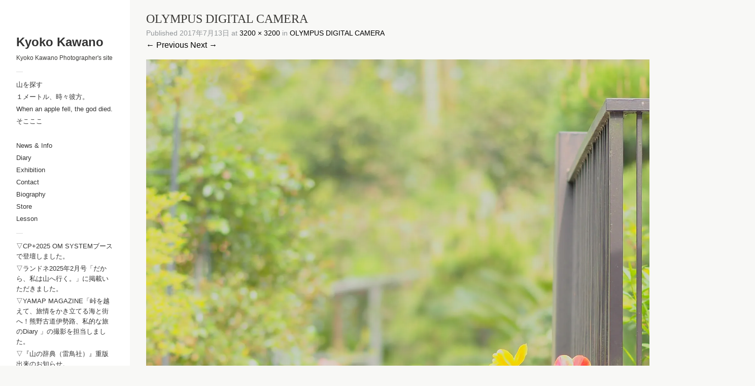

--- FILE ---
content_type: text/html; charset=UTF-8
request_url: https://kyokokawano.com/olympus-digital-camera-4/
body_size: 7335
content:
<!DOCTYPE html><html xmlns="http://www.w3.org/1999/xhtml" xmlns:og="http://ogp.me/ns#" xmlns:fb="https://www.facebook.com/2008/fbml" lang="ja"><head><meta charset="UTF-8"><meta name="viewport" content="width = device-width, initial-scale = 1.0, minimum-scale = 1.0" /><title>OLYMPUS DIGITAL CAMERA | Kyoko Kawano</title><meta property="og:url" content="https://kyokokawano.com/olympus-digital-camera-4/"/><meta property="og:title" content="OLYMPUS DIGITAL CAMERA" /><meta property="og:description" content="OLYMPUS DIGITAL CAMERA" /><meta property="og:type" content="article" /><meta property="og:image" content="" /> <!--[if lt IE 9]> <script src="https://html5shim.googlecode.com/svn/trunk/html5.js"></script> <![endif]--><meta name='robots' content='max-image-preview:large' /><link rel='dns-prefetch' href='//webfonts.sakura.ne.jp' /><link rel='dns-prefetch' href='//s.w.org' /><link rel='dns-prefetch' href='//v0.wordpress.com' /><link rel='dns-prefetch' href='//c0.wp.com' /><link rel='dns-prefetch' href='//i0.wp.com' /><link rel='dns-prefetch' href='//i1.wp.com' /><link rel='dns-prefetch' href='//i2.wp.com' /><link rel="alternate" type="application/rss+xml" title="Kyoko Kawano &raquo; フィード" href="https://kyokokawano.com/feed/" /><link rel="alternate" type="application/rss+xml" title="Kyoko Kawano &raquo; コメントフィード" href="https://kyokokawano.com/comments/feed/" /><link rel="alternate" type="application/rss+xml" title="Kyoko Kawano &raquo; OLYMPUS DIGITAL CAMERA のコメントのフィード" href="https://kyokokawano.com/feed/?attachment_id=68" /> <script defer src="[data-uri]"></script> <style type="text/css">img.wp-smiley,
img.emoji {
	display: inline !important;
	border: none !important;
	box-shadow: none !important;
	height: 1em !important;
	width: 1em !important;
	margin: 0 .07em !important;
	vertical-align: -0.1em !important;
	background: none !important;
	padding: 0 !important;
}</style><link rel='stylesheet' id='style-css'  href='https://kyokokawano.com/wp-content/cache/autoptimize/autoptimize_single_7697fa7f823b81f815226db7d26d52ef.php' type='text/css' media='screen, projection' /><link rel='stylesheet' id='wp-block-library-css'  href='https://kyokokawano.com/wp-includes/css/dist/block-library/style.min.css?ver=21e2515d31091bb9a142707c21dce2b1' type='text/css' media='all' /><style id='wp-block-library-inline-css' type='text/css'>.has-text-align-justify{text-align:justify;}</style><link rel='stylesheet' id='mediaelement-css'  href='https://kyokokawano.com/wp-includes/js/mediaelement/mediaelementplayer-legacy.min.css?ver=4.2.16' type='text/css' media='all' /><link rel='stylesheet' id='wp-mediaelement-css'  href='https://kyokokawano.com/wp-includes/js/mediaelement/wp-mediaelement.min.css?ver=21e2515d31091bb9a142707c21dce2b1' type='text/css' media='all' /><link rel='stylesheet' id='contact-form-7-css'  href='https://kyokokawano.com/wp-content/cache/autoptimize/autoptimize_single_e6fae855021a88a0067fcc58121c594f.php?ver=5.5.6.1' type='text/css' media='all' /><link rel='stylesheet' id='jetpack_css-css'  href='https://kyokokawano.com/wp-content/cache/autoptimize/autoptimize_single_4d4348d6a4a1cb442b67a0464a3557d3.php?ver=10.4.2' type='text/css' media='all' /> <script defer type='text/javascript' src='https://kyokokawano.com/wp-content/cache/autoptimize/autoptimize_single_455f4240b81915ea051b23d783291b6b.php?ver=1.12.4-wp' id='jquery-core-js'></script> <script defer type='text/javascript' src='https://kyokokawano.com/wp-content/cache/autoptimize/autoptimize_single_8bd074658806c4a7fe21e04cd60aef4f.php?ver=1.4.1-wp' id='jquery-migrate-js'></script> <script defer id="jquery.two-dimensional-slider-js-extra" src="[data-uri]"></script> <script defer type='text/javascript' src='https://kyokokawano.com/wp-content/cache/autoptimize/autoptimize_single_4fd186ced8b0191c249fe06f670876b7.php?ver=21e2515d31091bb9a142707c21dce2b1' id='jquery.two-dimensional-slider-js'></script> <script defer id="main-theme-js-js-extra" src="[data-uri]"></script> <script defer type='text/javascript' src='https://kyokokawano.com/wp-content/cache/autoptimize/autoptimize_single_2245d17be0da8dbbbdf415bef1f22c11.php?ver=21e2515d31091bb9a142707c21dce2b1' id='main-theme-js-js'></script> <script defer type='text/javascript' src='//webfonts.sakura.ne.jp/js/sakurav3.js?fadein=0&#038;ver=3.1.4' id='typesquare_std-js'></script> <link rel="https://api.w.org/" href="https://kyokokawano.com/wp-json/" /><link rel="alternate" type="application/json" href="https://kyokokawano.com/wp-json/wp/v2/media/68" /><link rel="EditURI" type="application/rsd+xml" title="RSD" href="https://kyokokawano.com/xmlrpc.php?rsd" /><link rel="alternate" type="application/json+oembed" href="https://kyokokawano.com/wp-json/oembed/1.0/embed?url=https%3A%2F%2Fkyokokawano.com%2Folympus-digital-camera-4%2F" /><link rel="alternate" type="text/xml+oembed" href="https://kyokokawano.com/wp-json/oembed/1.0/embed?url=https%3A%2F%2Fkyokokawano.com%2Folympus-digital-camera-4%2F&#038;format=xml" /><style type='text/css'>img#wpstats{display:none}</style><meta property="og:type" content="article" /><meta property="og:title" content="OLYMPUS DIGITAL CAMERA" /><meta property="og:url" content="https://kyokokawano.com/olympus-digital-camera-4/" /><meta property="og:description" content="OLYMPUS DIGITAL CAMERA" /><meta property="article:published_time" content="2017-07-13T11:16:15+00:00" /><meta property="article:modified_time" content="2017-07-13T11:16:15+00:00" /><meta property="og:site_name" content="Kyoko Kawano" /><meta property="og:image" content="https://kyokokawano.com/wp-content/uploads/2017/07/P4161324.jpg" /><meta property="og:image:alt" content="" /><meta property="og:locale" content="ja_JP" /><meta name="twitter:text:title" content="OLYMPUS DIGITAL CAMERA" /><meta name="twitter:image" content="https://i2.wp.com/kyokokawano.com/wp-content/uploads/2017/07/P4161324.jpg?fit=1200%2C1200&#038;ssl=1&#038;w=640" /><meta name="twitter:card" content="summary_large_image" /> <style type="text/css" id="wp-custom-css">h1.entry-title {
 font-family: "游明朝", YuMincho, "ヒラギノ明朝 ProN W3", "Hiragino Mincho ProN", "HG明朝E", "ＭＳ Ｐ明朝", "ＭＳ 明朝", serif;;
 font-size: x-large; 
 font-weight: normal;
}

h1.page-title {
  font-family: "游明朝", YuMincho, "ヒラギノ明朝 ProN W3", "Hiragino Mincho ProN", "HG明朝E", "ＭＳ Ｐ明朝", "ＭＳ 明朝", serif;;
 font-size: x-large; 
 font-weight: normal;
 padding-bottom: 30px;
}

h1.logo {
 font-size: x-large;
 font-weight: bold;
}

h2 {
 font-size: large; 
 font-weight: bold;
 border-bottom:double;
 border-width:3px;

}

div.entry-content {
  font-family: "游明朝", YuMincho, "ヒラギノ明朝 ProN W3", "Hiragino Mincho ProN", "HG明朝E", "ＭＳ Ｐ明朝", "ＭＳ 明朝", serif;
 font-size: small;
}</style><style type="text/css"></style></head><body data-rsssl=1 class="attachment attachment-template-default single single-attachment postid-68 attachmentid-68 attachment-jpeg" style=""><div id="main-wrap"><div id="page" class="hfeed site"><header class="main-header"><section class="top-logo-group"><h1 class="logo"> <a href="https://kyokokawano.com/" title="Kyoko Kawano" rel="home"> Kyoko Kawano </a></h1><div class="site-description">Kyoko Kawano Photographer&#039;s site</div></section><div class="menus-container"> <span class="menu-sep">&mdash;</span><nav id="main-menu" class="menu"><ul id="menu-%e3%83%88%e3%83%83%e3%83%97%e3%83%a1%e3%83%8b%e3%83%a5%e3%83%bc" class="primary-menu"><li id="menu-item-836" class="menu-item menu-item-type-post_type menu-item-object-ds-gallery menu-item-836"><a href="https://kyokokawano.com/gallery/lookingforthemountain/">山を探す</a></li><li id="menu-item-1012" class="menu-item menu-item-type-post_type menu-item-object-ds-gallery menu-item-1012"><a href="https://kyokokawano.com/gallery/1m/">１メートル、時々彼方。</a></li><li id="menu-item-837" class="menu-item menu-item-type-post_type menu-item-object-ds-gallery menu-item-837"><a href="https://kyokokawano.com/gallery/apple/">When an apple fell, the god died.</a></li><li id="menu-item-838" class="menu-item menu-item-type-post_type menu-item-object-ds-gallery menu-item-838"><a href="https://kyokokawano.com/gallery/sokokoko/">そこここ</a></li><li id="menu-item-839" class="menu-item menu-item-type-custom menu-item-object-custom menu-item-839"><a href="https://www">　　</a></li><li id="menu-item-654" class="menu-item menu-item-type-taxonomy menu-item-object-category menu-item-654"><a href="https://kyokokawano.com/category/news/">News &amp; Info</a></li><li id="menu-item-444" class="menu-item menu-item-type-taxonomy menu-item-object-category menu-item-444"><a href="https://kyokokawano.com/category/diary/">Diary</a></li><li id="menu-item-1151" class="menu-item menu-item-type-taxonomy menu-item-object-category menu-item-1151"><a href="https://kyokokawano.com/category/exhibition/">Exhibition</a></li><li id="menu-item-48" class="menu-item menu-item-type-post_type menu-item-object-page menu-item-48"><a href="https://kyokokawano.com/contact/">Contact</a></li><li id="menu-item-47" class="menu-item menu-item-type-post_type menu-item-object-page menu-item-47"><a href="https://kyokokawano.com/biography/">Biography</a></li><li id="menu-item-682" class="menu-item menu-item-type-custom menu-item-object-custom menu-item-682"><a href="https://kyokokawano.base.shop/">Store</a></li><li id="menu-item-879" class="menu-item menu-item-type-post_type menu-item-object-page menu-item-879"><a href="https://kyokokawano.com/lesson/">Lesson</a></li></ul></nav> <span class="menu-sep">&mdash;</span><nav class="social-menu menu"><ul id="menu-%ef%bb%bf%e3%82%bd%e3%83%bc%e3%82%b7%e3%83%a3%e3%83%ab%e3%83%aa%e3%83%b3%e3%82%af%e3%83%a1%e3%83%8b%e3%83%a5%e3%83%bc" class=""><li id="menu-item-1523" class="menu-item menu-item-type-post_type menu-item-object-post menu-item-1523"><a href="https://kyokokawano.com/news/1516/">▽CP+2025 OM SYSTEMブースで登壇しました。</a></li><li id="menu-item-1512" class="menu-item menu-item-type-post_type menu-item-object-post menu-item-1512"><a href="https://kyokokawano.com/news/1506/">▽ランドネ2025年2月号「だから、私は山へ行く。」に掲載いただきました。</a></li><li id="menu-item-1503" class="menu-item menu-item-type-post_type menu-item-object-post menu-item-1503"><a href="https://kyokokawano.com/news/1497/">▽YAMAP MAGAZINE「峠を越えて、旅情をかき立てる海と街へ！熊野古道伊勢路、私的な旅のDiary 」の撮影を担当しました。</a></li><li id="menu-item-1490" class="menu-item menu-item-type-post_type menu-item-object-post menu-item-1490"><a href="https://kyokokawano.com/news/1483/">▽『山の辞典（雷鳥社）』重版出来のお知らせ。</a></li><li id="menu-item-1430" class="menu-item menu-item-type-post_type menu-item-object-post menu-item-1430"><a href="https://kyokokawano.com/news/1410/">▽NHK「にっぽん百名山」に出演します。</a></li><li id="menu-item-826" class="menu-item menu-item-type-custom menu-item-object-custom menu-item-home menu-item-826"><a href="https://kyokokawano.com/">　　</a></li><li id="menu-item-26" class="menu-item menu-item-type-custom menu-item-object-custom menu-item-26"><a href="https://www.facebook.com/kyokokawano.kk">FB</a></li><li id="menu-item-28" class="menu-item menu-item-type-custom menu-item-object-custom menu-item-28"><a href="https://instagram.com/kyokokawano.kk/">IG</a></li><li id="menu-item-27" class="menu-item menu-item-type-custom menu-item-object-custom menu-item-27"><a href="https://twitter.com/KyokoKawano">X</a></li></ul></nav></div></header><div id="main"><div id="primary" class="site-content image-attachment"><div id="content" role="main"><article id="post-68" class="post-68 attachment type-attachment status-inherit hentry"><header class="entry-header"><h1 class="entry-title">OLYMPUS DIGITAL CAMERA</h1><div class="entry-meta"> Published <span class="entry-date"><time class="entry-date" datetime="2017-07-13T20:16:15+09:00" pubdate>2017年7月13日</time></span> at <a href="https://kyokokawano.com/wp-content/uploads/2017/07/P4161324.jpg" title="Link to full-size image">3200 &times; 3200</a> in <a href="https://kyokokawano.com/olympus-digital-camera-4/" title="Return to OLYMPUS DIGITAL CAMERA" rel="gallery">OLYMPUS DIGITAL CAMERA</a></div><nav id="image-navigation"> <span class="previous-image"><a href='https://kyokokawano.com/olympus-digital-camera-3/'>&larr; Previous</a></span> <span class="next-image"><a href='https://kyokokawano.com/olympus-digital-camera-5/'>Next &rarr;</a></span></nav></header><div class="entry-content"><div class="entry-attachment"><div class="attachment"> <a href="https://kyokokawano.com/olympus-digital-camera-5/" title="OLYMPUS DIGITAL CAMERA" rel="attachment"><img width="1200" height="1200" src="https://i2.wp.com/kyokokawano.com/wp-content/uploads/2017/07/P4161324.jpg?fit=1200%2C1200&amp;ssl=1" class="attachment-1200x1200 size-1200x1200" alt="" srcset="https://i2.wp.com/kyokokawano.com/wp-content/uploads/2017/07/P4161324.jpg?w=3200&amp;ssl=1 3200w, https://i2.wp.com/kyokokawano.com/wp-content/uploads/2017/07/P4161324.jpg?resize=150%2C150&amp;ssl=1 150w, https://i2.wp.com/kyokokawano.com/wp-content/uploads/2017/07/P4161324.jpg?resize=300%2C300&amp;ssl=1 300w, https://i2.wp.com/kyokokawano.com/wp-content/uploads/2017/07/P4161324.jpg?resize=768%2C768&amp;ssl=1 768w, https://i2.wp.com/kyokokawano.com/wp-content/uploads/2017/07/P4161324.jpg?resize=1024%2C1024&amp;ssl=1 1024w, https://i2.wp.com/kyokokawano.com/wp-content/uploads/2017/07/P4161324.jpg?resize=304%2C304&amp;ssl=1 304w, https://i2.wp.com/kyokokawano.com/wp-content/uploads/2017/07/P4161324.jpg?w=2000&amp;ssl=1 2000w, https://i2.wp.com/kyokokawano.com/wp-content/uploads/2017/07/P4161324.jpg?w=3000&amp;ssl=1 3000w" sizes="(max-width: 1200px) 100vw, 1200px" /></a></div><div class="entry-caption"><p>OLYMPUS DIGITAL CAMERA</p></div></div></div><footer class="entry-meta"> Trackbacks are closed, but you can <a class="comment-link" href="#respond" title="Post a comment">post a comment</a>.</footer></article><div id="comments" class="comments-area text-block"><div id="respond" class="comment-respond"><h3 id="reply-title" class="comment-reply-title">Leave a Comment <small><a rel="nofollow" id="cancel-comment-reply-link" href="/olympus-digital-camera-4/#respond" style="display:none;">cancel reply</a></small></h3><form action="https://kyokokawano.com/wp-comments-post.php" method="post" id="commentform" class="comment-form"><p class="comment-form-comment"><label for="comment">コメント</label><textarea id="comment" name="comment" aria-required="true" required="required"></textarea></p><p class="comment-form-author"><label for="author">Name <span class="required-field-label">(required)</span></label> <input id="author" required="required" name="author" type="text" value="" size="30" aria-required="true"></p><p class="comment-form-email"><label for="email">Email <span class="required-field-label">(required, will not be published)</span></label><input id="email" required="required" name="email" type="email" value="" size="30" aria-required="true"></p><p class="comment-form-url"><label for="url">Website</label><input id="url" name="url" type="url" value="" size="30" aria-required="true"></p><p class="comment-form-cookies-consent"><input id="wp-comment-cookies-consent" name="wp-comment-cookies-consent" type="checkbox" value="yes" /> <label for="wp-comment-cookies-consent">次回のコメントで使用するためブラウザーに自分の名前、メールアドレス、サイトを保存する。</label></p><p class="comment-subscription-form"><input type="checkbox" name="subscribe_blog" id="subscribe_blog" value="subscribe" style="width: auto; -moz-appearance: checkbox; -webkit-appearance: checkbox;" /> <label class="subscribe-label" id="subscribe-blog-label" for="subscribe_blog">新しい投稿をメールで受け取る</label></p><p class="form-submit"><input name="submit" type="submit" id="submit" class="submit" value="コメントを送信" /> <input type='hidden' name='comment_post_ID' value='68' id='comment_post_ID' /> <input type='hidden' name='comment_parent' id='comment_parent' value='0' /></p></form></div></div></div></div></div><div class="push"></div></div><footer class="footer-copy"><p>© Kyoko Kawano All Rights Reserved.</p></footer></div> <script defer type='text/javascript' src='https://kyokokawano.com/wp-content/plugins/jetpack/_inc/build/photon/photon.min.js?ver=20191001' id='jetpack-photon-js'></script> <script defer type='text/javascript' src='https://kyokokawano.com/wp-includes/js/dist/vendor/wp-polyfill.min.js?ver=7.4.4' id='wp-polyfill-js'></script> <script defer type='text/javascript' id='wp-polyfill-js-after'>( 'fetch' in window ) || document.write( '<script defer src="https://kyokokawano.com/wp-includes/js/dist/vendor/wp-polyfill-fetch.min.js?ver=3.0.0"></scr' + 'ipt>' );( document.contains ) || document.write( '<script defer src="https://kyokokawano.com/wp-includes/js/dist/vendor/wp-polyfill-node-contains.min.js?ver=3.42.0"></scr' + 'ipt>' );( window.DOMRect ) || document.write( '<script defer src="https://kyokokawano.com/wp-includes/js/dist/vendor/wp-polyfill-dom-rect.min.js?ver=3.42.0"></scr' + 'ipt>' );( window.URL && window.URL.prototype && window.URLSearchParams ) || document.write( '<script defer src="https://kyokokawano.com/wp-includes/js/dist/vendor/wp-polyfill-url.min.js?ver=3.6.4"></scr' + 'ipt>' );( window.FormData && window.FormData.prototype.keys ) || document.write( '<script defer src="https://kyokokawano.com/wp-includes/js/dist/vendor/wp-polyfill-formdata.min.js?ver=3.0.12"></scr' + 'ipt>' );( Element.prototype.matches && Element.prototype.closest ) || document.write( '<script defer src="https://kyokokawano.com/wp-includes/js/dist/vendor/wp-polyfill-element-closest.min.js?ver=2.0.2"></scr' + 'ipt>' );( 'objectFit' in document.documentElement.style ) || document.write( '<script defer src="https://kyokokawano.com/wp-includes/js/dist/vendor/wp-polyfill-object-fit.min.js?ver=2.3.4"></scr' + 'ipt>' );</script> <script defer id="contact-form-7-js-extra" src="[data-uri]"></script> <script defer type='text/javascript' src='https://kyokokawano.com/wp-content/cache/autoptimize/autoptimize_single_cfb428c02811f0cbe515d5f3dca61de6.php?ver=5.5.6.1' id='contact-form-7-js'></script> <script defer type='text/javascript' src='https://kyokokawano.com/wp-includes/js/wp-embed.min.js?ver=21e2515d31091bb9a142707c21dce2b1' id='wp-embed-js'></script> <script src='https://stats.wp.com/e-202604.js' defer></script> <script>_stq = window._stq || [];
	_stq.push([ 'view', {v:'ext',j:'1:10.4.2',blog:'148137151',post:'68',tz:'9',srv:'kyokokawano.com'} ]);
	_stq.push([ 'clickTrackerInit', '148137151', '68' ]);</script> </body></html>

--- FILE ---
content_type: text/css; charset=utf-8
request_url: https://kyokokawano.com/wp-content/cache/autoptimize/autoptimize_single_7697fa7f823b81f815226db7d26d52ef.php
body_size: 5400
content:
.clearfix{*zoom:1;}.clearfix:before,.clearfix:after{display:table;content:""}.clearfix:after{clear:both}.fade-out{opacity:0 !important}html,body,div,span,applet,object,iframe,h1,h2,h3,h4,h5,h6,p,blockquote,pre,a,abbr,acronym,address,big,cite,code,del,dfn,em,img,ins,kbd,q,s,samp,small,strike,strong,sub,sup,tt,var,b,u,i,center,dl,dt,dd,ol,ul,li,fieldset,form,label,legend,table,caption,tbody,tfoot,thead,tr,th,td,article,aside,canvas,details,embed,figure,figcaption,footer,header,hgroup,menu,nav,output,ruby,section,summary,time,mark,audio,video{margin:0;padding:0;border:0;font-size:100%;vertical-align:baseline}article,aside,details,figcaption,figure,footer,header,hgroup,menu,nav,section{display:block}body{line-height:1}blockquote,q{quotes:none}blockquote:before,blockquote:after,q:before,q:after{content:'';content:none}table{border-collapse:collapse;border-spacing:0}body{font-family:"Helvetica Neue",Helvetica,Arial,sans-serif;color:#3b3a37;font-size:100%;line-height:1.6}a,a:link,a:visited,a:active,a:focus{color:#000;text-decoration:none;outline:none;-webkit-tap-highlight-color:rgba(0,0,0,.1)}a:hover{color:#c00;background:rgba(204,0,0,.05);text-decoration:none}a:focus{outline:thin dotted}a:hover,a:active{outline:0}::-moz-selection,::selection{background:#c00;color:#fff;text-shadow:none}p a,li a,blockquote a,.text-block a{border-bottom:1px solid #000;border-bottom-color:rgba(0,0,0,.3)}p a:hover,li a:hover,blockquote a:hover,.text-block a:hover{border-bottom-color:#c00}.underlined{border-bottom:1px solid #000;border-bottom-color:rgba(0,0,0,.3)}.underlined:hover{border-bottom-color:#c00}small{font-size:.75em}h1,h2,h3,h4,h5,h6{font-weight:700;font-family:inherit}h1{font-size:2.5em;line-height:1.1em}h2{font-size:1.8em;margin:1.05em 0 .55em;line-height:1.2em}h3{font-size:1.25em;margin:1.1em 0 .5em;line-height:1.2em}h4,h5,h6{font-size:1em;margin:1.5em 0 .5em}p{margin-bottom:1em}p img{display:block;height:auto;width:auto;max-width:768px}ul,ol{margin:0 0 1em 2em}li{margin:0 0 .5em}blockquote{margin:1em 0 1em 2em}pre{font-family:Courier,monospace;font-size:.75em;line-height:1.2em}input[type=submit],button,.button{-webkit-border-radius:4px;-moz-border-radius:4px;border-radius:4px;color:#f8f8f6;font-family:"Helvetica Neue",Helvetica,Arial,sans-serif;background:#3b3a37;font-weight:700;cursor:pointer;display:block;outline:none;padding:.75em 1.5em;position:relative;text-decoration:none;border:0;-webkit-transition:background-color .3s ease-in-out;-moz-transition:background-color .3s ease-in-out;-o-transition:background-color .3s ease-in-out;transition:background-color .3s ease-in-out}input[type=submit]:hover,button:hover,.button:hover{background:#555450}input[type=submit]:active,button:active,.button:active{background:#21201e}form label{display:block;font-weight:700;padding-bottom:.25em;margin:0;font-size:.875em;line-height:1.6em;cursor:pointer}form input,form textarea{padding:.57142857142857em;font-size:.875em;line-height:1.6em;border:1px solid #999;margin:0}.two-dim-slider{position:relative;width:600px;height:600px;z-index:1}.two-dim-slider .preloader-container{position:absolute;left:50%;top:50%}.two-dim-slider .preloader-container .preloader-spinner{width:20px;height:20px;margin-left:-10px;margin-top:-10px;background:url(http://kyokokawano.com/wp-content/themes/dimsemenov-Touchfolio-c3d30d9/img/preloader.gif)}.two-dim-slider a.play-button-container{position:absolute;left:50%;top:50%;display:block;border:0}.two-dim-slider a.play-button-container:hover{opacity:.8;background:0 0;border:0}.two-dim-slider .play-button{-webkit-tap-highlight-color:rgba(0,0,0,0);width:64px;height:64px;margin-left:-32px;margin-top:-32px;display:block;cursor:pointer !important;background:#fff;-webkit-border-radius:32px;-moz-border-radius:32px;border-radius:32px;overflow:hidden;-webkit-transition:opacity .3s ease-in-out;-moz-transition:opacity .3s ease-in-out;-o-transition:opacity .3s ease-in-out;transition:opacity .3s ease-in-out}.two-dim-slider .play-button .play-button-icon{width:64px;height:64px;background:url(http://kyokokawano.com/wp-content/themes/dimsemenov-Touchfolio-c3d30d9/img/touchfolio-sprite-default.png) no-repeat -96px 0 transparent;display:block;float:left}.two-dim-slider .play-button.play-button-loading .play-video-loading-icon{width:64px;display:block;float:left;height:64px;background:url(http://kyokokawano.com/wp-content/themes/dimsemenov-Touchfolio-c3d30d9/img/preloader.gif) no-repeat center center transparent}.two-dim-slider .play-button.play-button-loading .play-icons-wrap{margin-left:-64px}.two-dim-slider .play-button .play-icons-wrap{width:128px;margin:0;display:block;margin-left:0;-webkit-transition:all .3s cubic-bezier(.235,.64,.565,1);-moz-transition:all .3s cubic-bezier(.235,.64,.565,1);-o-transition:all .3s cubic-bezier(.235,.64,.565,1);transition:all .3s cubic-bezier(.235,.64,.565,1)}.two-dim-slider .back-to-list-button{position:absolute;z-index:30;left:8px;top:16px;padding:4px 8px 3px;background:#fff;display:block}.two-dim-slider .video-overlay{position:absolute;left:0;top:0;z-index:26;bottom:0;right:0;display:none}.two-dim-slider .video-overlay .video-container{position:absolute;left:0;top:0;right:0;bottom:0;margin:3em;overflow:hidden}.two-dim-slider .video-overlay .video-close-button{position:absolute;z-index:30;right:8px;top:16px;padding:4px 8px 3px;background:#fff;display:block;font-size:.875em}.two-dim-slider .close-button{cursor:pointer;display:block;width:32px;height:32px;position:relative;-webkit-transition:all .3s ease-in-out;-moz-transition:all .3s ease-in-out;-o-transition:all .3s ease-in-out;transition:all .3s ease-in-out}.two-dim-slider .close-button .close-icon{margin:0;width:32px;height:32px;background:url(http://kyokokawano.com/wp-content/themes/dimsemenov-Touchfolio-c3d30d9/img/touchfolio-sprite-default.png) no-repeat -64px -32px;background-color:#fff;display:block}.two-dim-slider .slider-wrapper{overflow:hidden;width:100%;height:100%;top:0;left:0;margin:0;zoom:1;z-index:20;padding:0}.two-dim-slider .drag-container{position:relative;width:100%;height:100%}.two-dim-slider .album-meta,.two-dim-slider .item-meta{display:none}.two-dim-slider .block{position:absolute;left:0;top:0;width:100%;height:100%;overflow:hidden;-o-transform-origin:0}.two-dim-slider .block img.blocked-by-loop{visibility:hidden !important}.two-dim-slider .block-inside{position:absolute;left:0;top:0;right:0;bottom:0;margin:0;overflow:hidden}.two-dim-slider .top{top:-100%}.two-dim-slider .bottom{top:100%}.two-dim-slider .left{left:-100%}.two-dim-slider .right{left:100%}.two-dim-slider .last-block{background:0 0 !important}.two-dim-slider .last-block img{visibility:hidden !important}.two-dim-slider .arrow-left a,.two-dim-slider .arrow-right a{-webkit-tap-highlight-color:rgba(0,0,0,0);-webkit-transition:none 0s ease-in-out;-moz-transition:none 0s ease-in-out;-o-transition:none 0s ease-in-out;transition:none 0s ease-in-out}.two-dim-slider .arrow-left a:hover,.two-dim-slider .arrow-right a:hover{background:0 0;border:0;color:#3b3a37}.two-dim-slider .arrow-left a:hover .info-text.info-text-visible,.two-dim-slider .arrow-right a:hover .info-text.info-text-visible{visibility:visible;opacity:1;color:#3b3a37}.two-dim-slider .arrow-left a .info-text,.two-dim-slider .arrow-right a .info-text{display:block;visibility:hidden;background:#fff;white-space:nowrap;float:left;position:absolute;left:32px;top:8px;padding:7px 8px 6px;font-size:12px;line-height:18px;opacity:0;-webkit-transition:all .3s ease-in-out;-moz-transition:all .3s ease-in-out;-o-transition:all .3s ease-in-out;transition:all .3s ease-in-out}.two-dim-slider .arrow-right a .info-text{left:auto;right:32px}.two-dim-slider .arrow-right a .info-text.info-text-visible{visibility:visible;opacity:1}.two-dim-slider .arrow-left,.two-dim-slider .arrow-right{position:absolute;top:50%;z-index:25;display:block;width:48px;height:48px;margin:0}.two-dim-slider .arrow-left .icon-bg,.two-dim-slider .arrow-right .icon-bg{width:48px;height:48px;display:block;position:relative;margin-top:-24px;cursor:pointer}.two-dim-slider .arrow-left .icon-bg .icon,.two-dim-slider .arrow-right .icon-bg .icon{float:left;display:block;margin:8px 0 0 8px;width:32px;height:31px;background:url(http://kyokokawano.com/wp-content/themes/dimsemenov-Touchfolio-c3d30d9/img/touchfolio-sprite-default.png);background-color:#fff;-webkit-transition:all .3s ease-in-out;-moz-transition:all .3s ease-in-out;-o-transition:all .3s ease-in-out;transition:all .3s ease-in-out}.two-dim-slider .arrow-left.disabled-arrow .icon,.two-dim-slider .arrow-right.disabled-arrow .icon{opacity:.2}.two-dim-slider .arrow-left{left:8px}.two-dim-slider .arrow-left .icon-bg .icon{margin-left:0;background-position:-32px -32px}.two-dim-slider .arrow-left.prev-album-arrow .icon-bg .icon{background-position:-32px 0}.two-dim-slider .arrow-right{right:8px}.two-dim-slider .arrow-right .icon-bg .icon{margin-left:16px;background-position:0 -32px}.two-dim-slider .arrow-right.next-album-arrow .icon-bg .icon{background-position:0 0}.two-dim-slider .slider-album-indicator{position:absolute;z-index:23;color:#3b3a37;width:auto;bottom:32px;right:8px;font-weight:700}.two-dim-slider .slider-album-indicator .album-info-text{padding:5px 16px;font-size:14px;background:#fff;height:22px;float:right;padding:5px 8px 5px 12px;-webkit-transition:opacity .25s ease-in-out;-moz-transition:opacity .25s ease-in-out;-o-transition:opacity .25s ease-in-out;transition:opacity .25s ease-in-out}.two-dim-slider .slider-album-indicator .album-info-text.album-text-hidden{opacity:0}.two-dim-slider .slider-album-indicator a.album-name-indicator{margin-right:.5em}.two-dim-slider .slider-album-indicator .item-count-indicator{font-size:.75em;text-shadow:0 1px 1px rgba(0,0,0,.1)}.two-dim-slider.smaller-collapsed-slider .slider-album-indicator{bottom:16px}.two-dim-slider.smaller-collapsed-slider .slider-album-indicator .album-info-text{display:block !important;width:32px;height:32px;float:right;text-indent:-9999px;background:url(http://kyokokawano.com/wp-content/themes/dimsemenov-Touchfolio-c3d30d9/img/touchfolio-sprite-default.png) no-repeat -64px 0 transparent;background-color:#fff;text-decoration:none;border:0;padding:0}.two-dim-slider.smaller-collapsed-slider .slider-album-indicator .item-count-indicator{display:none}.two-dim-slider.smaller-collapsed-slider .slider-album-indicator .album-info-block{display:block}.two-dim-slider.smaller-collapsed-slider .video-overlay .video-container{margin:0}.two-dim-slider .grab-cursor{cursor:url(http://kyokokawano.com/wp-content/themes/dimsemenov-Touchfolio-c3d30d9/img/grab.png) 8 8,move}.two-dim-slider .grabbing-cursor{cursor:url(http://kyokokawano.com/wp-content/themes/dimsemenov-Touchfolio-c3d30d9/img/grabbing.png) 8 8,move}.two-dim-slider .auto-cursor{cursor:auto}.two-dim-slider .slider-album-indicator{padding-bottom:0 !important}.album-info-block{-webkit-text-size-adjust:none;position:absolute;display:none;overflow:auto;z-index:50;width:65%;padding:0;background:#fff;right:0;bottom:32px;max-width:40em;color:#3b3a37}.album-info-block .bottom-bar{width:100%}.album-info-block .info-container{width:auto;height:auto;padding:1.5em}.album-info-block h3.album-title{margin-top:0}.album-info-block .album-content{font-size:.875em;line-height:1.6em;margin:0;max-height:280px;overflow:auto}.img-desc-block{-webkit-text-size-adjust:none;position:absolute;overflow:auto;z-index:50;padding:0;background:#fff;left:0;top:8px;max-width:65%;color:#3b3a37}.img-desc-block .info-container{width:auto;height:auto;padding:1em}.img-desc-block h3.album-title{margin-top:0}.img-desc-block .img-content{font-size:.875em;line-height:1.6em;margin:0;max-height:300px;overflow:auto}.close-project{position:relative;float:right;font-size:.875em;line-height:1.2em}.share-project{margin-top:1em}a.pin-it-btn,a.facebook-share-btn{width:43px;height:21px;background:url(http://kyokokawano.com/wp-content/themes/dimsemenov-Touchfolio-c3d30d9/img/touchfolio-sprite-default.png) no-repeat -192px 0 transparent;display:block;border:0;cursor:pointer;float:left;opacity:.75}a.pin-it-btn:hover,a.facebook-share-btn:hover{opacity:1;background-color:transparent}a.facebook-share-btn{margin-left:8px;width:53px;height:20px;background-position:-192px -32px;display:block;border:0}.slider-data{display:block;color:#fff;z-index:-1;overflow:hidden}.slider-data a{color:#fff;border:0;background:0 0}.slider-data .album-meta{display:block}.action-notifier{opacity:0;position:absolute;left:0;top:0;background:#fff;z-index:9999;white-space:nowrap;padding:0 8px;font-size:12px;-moz-user-select:-moz-none;-khtml-user-select:none;-webkit-user-select:none;-o-user-select:none;user-select:none}.action-notifier.action-notifier-visible{opacity:1}body.ds-gallery-page{background:#fff}.ds-gallery-page{height:100%;overflow:hidden}.ds-gallery-page #main-wrap{border-color:transparent}.ds-gallery-page #page,.ds-gallery-page #main{height:100%;float:none;margin:0}.ds-gallery-page .main-header{position:relative;background:#fff;overflow-y:auto;height:100%;float:left}.ds-gallery-page .main-header::-webkit-scrollbar{background:rgba(51,51,51,.1);width:8px;height:8px}.ds-gallery-page .main-header::-webkit-scrollbar-thumb{background-color:rgba(51,51,51,.2)}.ds-gallery-page .main-header::-webkit-scrollbar-thumb:hover{background-color:rgba(51,51,51,.3)}.ds-gallery-page #primary{height:100%;padding:0}.ds-gallery-page #content{height:100%}.ds-gallery-page .push{display:none}.ds-gallery-page .two-dim-slider{left:16em;position:absolute;top:0;right:0;bottom:0;padding:8px;width:auto;height:auto;overflow:hidden}.ds-gallery-page .mouse-follow-cursor{position:absolute;left:0;top:0;z-index:9999;background:#fff;color:;font-size:13px;padding:2px 4px;white-space:nowrap}.entry-title{margin:0}.entry-title a{color:#333}.entry-title a:hover{background:0 0;color:#c00}.entry-header{margin:0 0 1em}.entry-meta{margin-top:.25em;font-size:.875em;font-weight:400;color:#929699}.entry-meta .comments-link,.entry-meta .entry-date,.entry-meta .byline{white-space:nowrap}.more-link{margin-top:1em;display:inline-block;font-weight:400;color:#3b3a37;overflow:hidden;line-height:1.3em}.logged-in-as{font-size:.875em;margin-bottom:1.1428571428571em}.entry-content,.entry-summary{margin:0}.page-links{margin:0 0 1em}.hentry{max-width:640px;margin:0 0 3em}#nav-below{max-width:640px;margin:0 0 2em}#comments{max-width:640px;margin:0}#commentform #author,#commentform #email,#commentform #url{width:100%;max-width:400px;-webkit-box-sizing:border-box;-moz-box-sizing:border-box;-o-box-sizing:border-box;box-sizing:border-box}#commentform #comment{min-height:10em;max-width:100%;width:100%;-webkit-box-sizing:border-box;-moz-box-sizing:border-box;-o-box-sizing:border-box;box-sizing:border-box}.commentlist{list-style:none;margin:0;padding:0}.commentlist .comment-content{padding-left:2em}.commentlist .children{list-style:none;margin:0 0 .5em 2em}.commentlist .comment{margin:0 0 1em;border-bottom:1px solid rgba(0,0,0,.05);padding:1em 0}.commentlist .comment .avatar{float:left;width:1.5em;height:auto;margin:0 .5em 0 0}.commentlist .comment time{margin:0 .3em}.commentlist .comment cite{font-style:normal;font-weight:700}.commentlist .comment footer{margin-bottom:1em}.commentlist .comment .commentmetadata{display:inline}.commentlist .comment .commentmetadata a{color:#929699}.commentlist .comment .commentmetadata,.commentlist .comment .reply{font-size:.875em;color:#929699}.commentlist .comment .reply{padding-left:2.2857142857143em}.commentlist .comment.author-comment cite{background:#fff9b3;padding:0 2px}#respond{padding:.5em 2em;background:#f4f4f0;-webkit-box-sizing:border-box;-moz-box-sizing:border-box;-o-box-sizing:border-box;box-sizing:border-box}#respond form{margin-top:1.5em}.alignleft{display:inline;float:left;margin-right:.5em;margin-top:.1em}.alignright{display:inline;float:right;margin-left:.5em;margin-top:.1em}.aligncenter{clear:both;display:block;margin-left:auto;margin-right:auto}.aligncenter .wp-caption-text{text-align:center}#nav-below{padding-bottom:1em;display:block}.nav-previous{float:left}.nav-next{float:right}body{background:#f8f8f6}html,body{-webkit-font-smoothing:subpixel-antialiased;height:100%;width:100%}#main-wrap{height:100%;-webkit-box-sizing:border-box;-moz-box-sizing:border-box;-o-box-sizing:border-box;box-sizing:border-box}#page{min-height:100%;border-left:16em solid #fff;zoom:1;margin:0 0 -4.4em}.main-header{margin-left:-16em;position:relative;width:12em;padding:0 2em;float:left;z-index:10}.push{height:4.4em;clear:both}#primary{padding:1.5em 2em}#secondary{color:#3b3a37;float:left}.menu{margin:5px 0 2px;font-weight:400;font-size:13px;line-height:20px}.menu ul{margin:0;list-style:none}.menu li{margin:0 0 4px;list-style:none}.menu a{text-decoration:none;border-bottom-color:#fff;color:#333;-webkit-transition:none 0 ease-in-out;-moz-transition:none 0 ease-in-out;-o-transition:none 0 ease-in-out;transition:none 0 ease-in-out}.menu a:hover{background:0 0;color:#888;border-bottom-color:#888}.menu li.important-item a{background:#afeef5}.menu li.current-menu-item>a{color:#333;font-weight:700}.menu-sep{color:#ddd;font-size:13px}.project-menu-sep{margin-bottom:5px}#gallery-menu{margin:.5em 0 0;font-size:13px;line-height:20px}#gallery-menu a{color:#999}#gallery-menu li.current-album-menu-item a{cursor:default;color:#333}#gallery-menu li.current-album-menu-item a:hover{border-color:transparent}a.menu-button{display:inline-block;text-align:center;vertical-align:middle;cursor:pointer;padding:6px 9px 8px;font-size:13px;line-height:18px;font-weight:700;float:right;color:#3b3a37}a.menu-button:hover{background:0 0;border:0}.menu-close-button .menu-button-icon{background-position:-170px -31px}.menu-button-icon{display:inline-block;margin-top:2px;width:14px;height:12px;line-height:12px;vertical-align:text-top;background:url(http://kyokokawano.com/wp-content/themes/dimsemenov-Touchfolio-c3d30d9/img/touchfolio-sprite-default.png) no-repeat;background-position:-170px -9px;-webkit-transition:background-position .3s ease-in-out;-moz-transition:background-position .3s ease-in-out;-o-transition:background-position .3s ease-in-out;transition:background-position .3s ease-in-out}.mobile-menu{position:relative;font-weight:700;width:4em;overflow:hidden;margin:0;font-size:16px;line-height:32px;padding-left:.5em}.mobile-menu select{max-width:70px;top:0;right:0;border:0;padding:0;font-size:16px;line-height:32px;margin:0;height:32px !important}.mobile-menu .menu-icon{display:block;width:16px;height:17px;float:right;margin-top:6px;background:url(http://kyokokawano.com/wp-content/themes/dimsemenov-Touchfolio-c3d30d9/img/touchfolio-sprite-default.png) no-repeat -170px -10px}.mobile-menu .customStyleSelectBox{display:block;cursor:pointer}.mobile-menu .customStyleSelectBoxInner{display:block;float:right}.mobile-menu .select-menu{float:right;cursor:pointer}.mobile-menu .customStyleSelectBox{display:block !important;float:none}.logo{margin:2.9em 0 9px;width:auto;letter-spacing:0;font-size:1em}.logo a{color:#333;border:0;background:0 0;display:block;-webkit-transition:opacity .3s ease-in-out;-moz-transition:opacity .3s ease-in-out;-o-transition:opacity .3s ease-in-out;transition:opacity .3s ease-in-out}.logo a:hover{opacity:.6;background:0 0}.logo img{max-width:100%;height:auto;vertical-align:bottom}.site-description{color:#3b3a37;font-size:12px;margin-bottom:3px}.widget{font-size:13px;line-height:20px;margin:5px 0}.widget .widget-title{font-weight:700;color:#3b3a37;margin:0 0 .5em;font-size:13px;line-height:20px}.widget li,.widget ul{margin-left:0;list-style:none}.widget input{padding:0}.footer-copy{height:4.4em;overflow:hidden;width:100%;background:#fff}.footer-copy p{padding:1.7142857142857em 2.2857142857143em;max-width:45.714285714286em;margin:0;font-size:.875em;line-height:1.6em;margin-left:18.285714285714em;color:#929699}.footer-copy a{color:#929699}.page-template-ds-gallery-masonry-template-php .hentry{max-width:none}.page-template-ds-gallery-masonry-template-php .albums-thumbnails{width:auto}.page-template-ds-gallery-masonry-template-php .slider-data{display:none}.page-template-ds-gallery-masonry-template-php .two-dim-slider{display:none;left:0;position:absolute;top:0;right:0;bottom:0;padding:8px;width:auto;height:auto;overflow:hidden;background:#fff;z-index:45}.page-template-full-width-page-template-php .hentry{max-width:none}.albums-thumbnails{width:768px}.albums-thumbnails img{-webkit-transition:all .2s ease-in-out;-moz-transition:all .2s ease-in-out;-o-transition:all .2s ease-in-out;transition:all .2s ease-in-out;display:block;width:304px}.albums-thumbnails .image-background{background:#222;overflow:hidden;width:100%;height:auto;position:relative}.albums-thumbnails .project-title{font-weight:700;width:100%;display:block;text-align:left;margin:.8em 0 .5em}.albums-thumbnails a.project-thumb{display:block;position:relative;float:left;width:320px;border:0;margin-bottom:8px;-webkit-transition:none 0 ease-in-out;-moz-transition:none 0 ease-in-out;-o-transition:none 0 ease-in-out;transition:none 0 ease-in-out}.albums-thumbnails a.project-thumb:hover{background:0 0;border:0}.albums-thumbnails .project-thumb-inside{padding:7px;border:1px solid transparent;-webkit-transition:border .3s ease-in-out;-moz-transition:border .3s ease-in-out;-o-transition:border .3s ease-in-out;transition:border .3s ease-in-out}.albums-thumbnails .project-thumb-inside:hover{border-color:#ddd}.albums-thumbnails .project-thumb-inside:hover img{opacity:.7}.albums-thumbnails .project-thumb-inside:hover .project-title{color:#c00}.albums-thumbnails .project-description{font-size:.875em}.search-results h1.entry-title{font-size:1.25em;margin:1.1em 0 .5em}.search-results .hentry{margin-bottom:3em}.search-results .page-header{margin-bottom:3em}.search-results .page-title{font-size:2em}@media only screen and (max-width:1150px){.main-header{width:10em;padding:0 1.5em;margin-left:-13em}.footer-copy p{margin-left:14.857142857143em;padding-left:1.7142857142857em;padding-right:1.7142857142857em}#primary{padding:1.5em}#page{border-left:13em solid #fff}.ds-gallery-page .two-dim-slider{left:13em;top:0;right:0;bottom:0}p img{max-width:100%}}.page-template-ds-gallery-masonry-template-php.collapsed-layout #primary{padding:1em 1em 1.5em}.page-template-ds-gallery-masonry-template-php.collapsed-layout .albums-thumbnails{margin:0 auto}.collapsed-layout #main-wrap{background:#fff;padding:0;width:auto !important}.collapsed-layout p img{max-width:100%}.collapsed-layout .logo{margin:0;width:140px;padding:0}.collapsed-layout .logo a{font-size:19px;padding:20px 16px}.collapsed-layout .main-header{width:100%;position:relative;padding:0;margin:0;background:#fff}.collapsed-layout .main-header .menus-container{clear:both;float:right;margin-right:0;position:absolute;right:0;top:0;background:#fff;padding:8px 0;overflow:hidden}.collapsed-layout .main-header .menu{margin:0 0 8px}.collapsed-layout .main-header .menu li{width:auto;margin:0}.collapsed-layout .main-header .menu a{width:100%;display:block;padding:4px 16px 2px}.collapsed-layout .main-header .menu a:hover{border-color:transparent;background-color:rgba(0,0,0,.1)}.collapsed-layout .main-header .menu-sep{display:none}.collapsed-layout .main-header .top-logo-group{float:left;display:block;overflow:hidden}.collapsed-layout .main-header .site-description{display:none}.collapsed-layout .main-header .menu-button{margin:13px 8px 13px 16px;float:right}.collapsed-layout .menu-sep{display:none}.collapsed-layout #main{width:100%;clear:both}.collapsed-layout #primary{padding:1em 10% 1.5em;background:#f8f8f6}.collapsed-layout #page{min-height:0;height:auto;margin:0;border:0}.collapsed-layout .footer-copy{height:auto;overflow:visible}.collapsed-layout .push{display:none}.collapsed-layout .footer-copy{background:0 0}.collapsed-layout .footer-copy p{width:80%;padding-left:10%;padding-right:10%;max-width:none;margin:0}.collapsed-layout #secondary{float:none;width:100%;padding:1.5em 0;background:#fff}.collapsed-layout #secondary .widget{padding:0 10%;margin:0 0 1.5em}.collapsed-layout #main{border-left:none}.collapsed-layout .hentry,.collapsed-layout #comments,.collapsed-layout #nav-below{max-width:none}.collapsed-layout .site-content{margin:0}.collapsed-layout #content{margin:0}.collapsed-layout .video-overlay .video-container{margin:.5em}.collapsed-gallery-page #main-wrap{border-top:0}.collapsed-gallery-page #page{border:0;margin:0}.collapsed-gallery-page #main{border:0}.collapsed-gallery-page .logo{margin:0;width:100px}.collapsed-gallery-page .logo a{margin:7px 0 0;font-size:19px}.collapsed-gallery-page #gallery-menu{display:none}.collapsed-gallery-page .two-dim-slider{left:0;top:0;right:0;bottom:0}.collapsed-gallery-page .two-dim-slider .image-nav{bottom:.5em;left:.5em}.collapsed-gallery-page .two-dim-slider .slider-album-indicator{bottom:16px}.collapsed-gallery-page .album-info-block{right:0;bottom:0;top:auto;left:0;height:auto;max-height:100%;overflow-y:auto;width:auto;max-width:none}.collapsed-gallery-page .album-info-block .info-container{width:auto;height:auto;padding:1em 1em 2em}.collapsed-gallery-page .album-info-block::-webkit-scrollbar{background:rgba(51,51,51,.1);width:8px;height:8px}.collapsed-gallery-page .album-info-block::-webkit-scrollbar-thumb{background-color:rgba(51,51,51,.2)}.collapsed-gallery-page .album-info-block::-webkit-scrollbar-thumb:hover{background-color:rgba(51,51,51,.3)}.collapsed-gallery-page .main-header{width:auto;height:auto;overflow:hidden;position:relative;padding:0 8px;margin:0;left:8px;top:16px}.collapsed-gallery-page .main-header .menus-container{margin:0;overflow:hidden;clear:both}.collapsed-gallery-page .main-header .menu{margin:0 0 16px}.collapsed-gallery-page .main-header .menu li{width:auto;margin:0}.collapsed-gallery-page .main-header .menu a{width:100%;display:block;padding:4px 16px 2px 0}.collapsed-gallery-page .main-header .menu a:hover{border-color:transparent;background-color:rgba(0,0,0,.1)}.collapsed-gallery-page .main-header .menu-sep{display:none}.collapsed-gallery-page .main-header #main-menu{margin-top:2px}.collapsed-gallery-page .main-header .menu-button{margin:0 -8px 0 0}.collapsed-gallery-page .main-header .top-logo-group{float:left}.collapsed-gallery-page .main-header .site-description{display:none}@media only screen and (max-width:620px){.album-info-block{font-size:90%}}@media only screen and (max-width:500px){.album-info-block{font-size:85%}.collapsed-layout #primary,.collapsed-layout #secondary .widget,.collapsed-layout .footer-copy p{padding-left:1em !important;padding-right:1em !important}.collapsed-layout .footer-copy{background:0 0}.collapsed-layout .video-overlay .video-container{margin:0}.collapsed-layout .slider-album-indicator{max-width:80%}.ds-gallery-page .main-header{top:8px;left:0}.ds-gallery-page .arrow-nav{bottom:48px}.ds-gallery-page .slider-album-indicator{bottom:8px}.ds-gallery-page .two-dim-slider{padding:0}.ds-gallery-page .two-dim-slider .arrow-right{right:0}.ds-gallery-page .two-dim-slider .arrow-left{left:0}.ds-gallery-page .two-dim-slider .slider-album-indicator{bottom:8px;right:0}.ds-gallery-page .album-info-block .info-container{padding-bottom:1em}}

--- FILE ---
content_type: text/javascript; charset=utf-8
request_url: https://kyokokawano.com/wp-content/cache/autoptimize/autoptimize_single_2245d17be0da8dbbbdf415bef1f22c11.php?ver=21e2515d31091bb9a142707c21dce2b1
body_size: 2192
content:
jQuery(document).ready(function($){var TouchfolioManager=(function(){var body=$('body'),jqWindow=$(window),isGalleryPage,nW,nH,browserWidth=jqWindow.width(),browserHeight,mobileMenu,isLowIE=($.browser.msie&&parseInt($.browser.version,10)<=8),maxW=850,_headerSideMenu=$('.main-header'),socialMenu=_headerSideMenu.find('.social-menu'),_menusContainer=_headerSideMenu.find('.menus-container'),_sidebar=$("#secondary"),isCollapsed=false,isMenuAnimating=false;init=function(){if(body.hasClass('ds-gallery-page')){isGalleryPage=true;$('.footer-copy').css('display','none');$('.slider-data').css('display','none');}
if(browserWidth>=maxW){_sidebar.appendTo(_headerSideMenu);}
if(!isLowIE){onResize();}
if(isGalleryPage){$("#main-slider").eq(0).twoDimSlider({appendGalleriesToMenu:true});}
if(!isLowIE){jqWindow.bind('resize',function(e){onResize(e);});}
if(browserWidth<maxW){displayMobileMenu();}
if(body.hasClass('page-template-ds-gallery-masonry-template-php')){$('.albums-thumbnails').masonry({itemSelector:'.project-thumb',gutterWidth:8,isResizable:true,isFitWidth:true,isAnimated:false});}},displayMobileMenu=function(){if(mobileMenu){mobileMenu.css('display','block').removeClass('menu-close-button');_menusContainer.hide().css({height:0});return;}
var headerHeight=_headerSideMenu.height();mobileMenu=$('<a class="menu-button"><i class="menu-button-icon"></i>menu</a>');$('.top-logo-group').after(mobileMenu);setTimeout(function(){var height=_menusContainer.height();_menusContainer.hide().css({height:0,top:_headerSideMenu.height()});mobileMenu.bind('click.mobilemenu',function(e){e.preventDefault();if(isMenuAnimating){return false;}
mobileMenu.toggleClass('menu-close-button');if(_menusContainer.is(':visible')){_menusContainer.animate({height:0},{duration:300,complete:function(){_menusContainer.hide();}});}else{_menusContainer.show().animate({height:height},{duration:300});}
isMenuAnimating=false;return false;});},0);},hideMobileMenu=function(){if(mobileMenu){mobileMenu.css('display','none');_menusContainer.css({'display':'block','height':'auto'});}},onResize=function(e){nW=jqWindow.width();nH=jqWindow.height();if(nW!=browserWidth||nH!=browserHeight){browserWidth=nW;browserHeight=nH;if(browserWidth>=maxW){if(isCollapsed){hideMobileMenu();if(!isGalleryPage){body.removeClass('collapsed-layout');_headerSideMenu.removeClass('collapsed-full-width-menu');_sidebar.appendTo(_headerSideMenu);}else{body.removeClass('collapsed-gallery-page');_headerSideMenu.removeClass('collapsed-gallery-page-menu');}
_headerSideMenu.removeClass('header-opened-menu');isCollapsed=false;}}else{if(!isCollapsed){if(e){displayMobileMenu();}
if(!isGalleryPage){body.addClass('collapsed-layout');_headerSideMenu.addClass('collapsed-full-width-menu');_sidebar.appendTo($('#main'));}else{body.addClass('collapsed-gallery-page');_headerSideMenu.addClass('collapsed-gallery-page-menu');}
isCollapsed=true;}}}};return{init:init};})();TouchfolioManager.init();});jQuery.extend(jQuery.easing,{easeInSine:function(x,t,b,c,d){return-c*Math.cos(t/d*(Math.PI/2))+c+b;},easeOutSine:function(x,t,b,c,d){return c*Math.sin(t/d*(Math.PI/2))+b;},easeInOutSine:function(x,t,b,c,d){return-c/2*(Math.cos(Math.PI*t/d)-1)+b;},easeInOutQuart:function(x,t,b,c,d){if((t/=d/2)<1)return c/2*t*t*t*t+b;return-c/2*((t-=2)*t*t*t-2)+b;},easeInOutCirc:function(x,t,b,c,d){if((t/=d/2)<1)return-c/2*(Math.sqrt(1-t*t)-1)+b;return c/2*(Math.sqrt(1-(t-=2)*t)+1)+b;}});
/*! A fix for the iOS orientationchange zoom bug.
 Script by @scottjehl, rebound by @wilto.
 MIT License.
*/
(function(w){if(!(/iPhone|iPad|iPod/.test(navigator.platform)&&navigator.userAgent.indexOf("AppleWebKit")>-1)){return;}
var doc=w.document;if(!doc.querySelector){return;}
var meta=doc.querySelector("meta[name=viewport]"),initialContent=meta&&meta.getAttribute("content"),disabledZoom=initialContent+",maximum-scale=1",enabledZoom=initialContent+",maximum-scale=10",enabled=true,x,y,z,aig;if(!meta){return;}
function restoreZoom(){meta.setAttribute("content",enabledZoom);enabled=true;}
function disableZoom(){meta.setAttribute("content",disabledZoom);enabled=false;}
function checkTilt(e){aig=e.accelerationIncludingGravity;x=Math.abs(aig.x);y=Math.abs(aig.y);z=Math.abs(aig.z);if(!w.orientation&&(x>7||((z>6&&y<8||z<8&&y>6)&&x>5))){if(enabled){disableZoom();}}
else if(!enabled){restoreZoom();}}
w.addEventListener("orientationchange",restoreZoom,false);w.addEventListener("devicemotion",checkTilt,false);})(this);(function($,e,b){var c="hashchange",h=document,f,g=$.event.special,i=h.documentMode,d="on"+c in e&&(i===b||i>7);function a(j){j=j||location.href;return"#"+j.replace(/^[^#]*#?(.*)$/,"$1")}$.fn[c]=function(j){return j?this.bind(c,j):this.trigger(c)};$.fn[c].delay=50;g[c]=$.extend(g[c],{setup:function(){if(d){return false}$(f.start)},teardown:function(){if(d){return false}$(f.stop)}});f=(function(){var j={},p,m=a(),k=function(q){return q},l=k,o=k;j.start=function(){p||n()};j.stop=function(){p&&clearTimeout(p);p=b};function n(){var r=a(),q=o(m);if(r!==m){l(m=r,q);$(e).trigger(c)}else{if(q!==m){location.href=location.href.replace(/#.*/,"")+q}}p=setTimeout(n,$.fn[c].delay)}$.browser.msie&&!d&&(function(){var q,r;j.start=function(){if(!q){r=$.fn[c].src;r=r&&r+a();q=$('<iframe tabindex="-1" title="empty"/>').hide().one("load",function(){r||l(a());n()}).attr("src",r||"javascript:0").insertAfter("body")[0].contentWindow;h.onpropertychange=function(){try{if(event.propertyName==="title"){q.document.title=h.title}}catch(s){}}}};j.stop=k;o=function(){return a(q.location.href)};l=function(v,s){var u=q.document,t=$.fn[c].domain;if(v!==s){u.title=h.title;u.open();t&&u.write('<script>document.domain="'+t+'"<\/script>');u.close();q.location.hash=v}}})();return j})()})(jQuery,this);

--- FILE ---
content_type: text/javascript; charset=utf-8
request_url: https://kyokokawano.com/wp-content/cache/autoptimize/autoptimize_single_4fd186ced8b0191c249fe06f670876b7.php?ver=21e2515d31091bb9a142707c21dce2b1
body_size: 13199
content:
;(function($){function TwoDimSlider(element,options){var ua=navigator.userAgent.toLowerCase(),self=this,br=jQuery.browser,isMozilla=br.mozilla,isMobileWebkit,isWebkit=br.webkit,isIOS=ua.match(/(iphone|ipod|ipad)/),isAndroid=ua.indexOf('android')>-1,isChrome=ua.indexOf('chrome')>-1,isMac=(navigator.appVersion.indexOf("Mac")!=-1);var tempStyle=document.createElement('div').style,vendors=['webkit','Moz','ms','O'],vendor='',tempV;for(i=0;i<vendors.length;i++){tempV=vendors[i];if(!vendor&&(tempV+'Transform')in tempStyle){vendor=tempV;}
tempV=tempV.toLowerCase();}
self._isChrome=isChrome;self._wpVars=tdSliderVars;self.sliderRoot=$(element);self._slidesWrapper=self.sliderRoot.find('.slider-wrapper');self._loopItems=false;self._loopAlbums=false;self.onTransitionStart=function(){};self.onTransitionComplete=function(){};self._startTime;self._moveDist;self._accelerationX;self._accelerationY;self._currAnimSpeed;self._isVerticalNav=false;self._currMoveAxis='none';self._collapsedSlider=false;self._isAnimating=false;self._isDragging=false;self._multipleTouches=false;self.moved;self.startX;self.startY;self.pointX;self.pointY;self.changedX;self.changedY;self.firstLoaded=false;self.directionLocked;self.x=0;self.y=0;self.loadingTimeout;self.settings=$.extend({},$.fn.twoDimSlider.defaults,options);self._useCSS3Transitions=self._use3dTransform=!isChrome?Modernizr.csstransforms3d:false;self._orientationChangeEvent='onorientationchange'in window?'orientationchange.tds resize.tds':'resize.tds';if(window.navigator.msPointerEnabled){if('ontouchstart'in window||'createTouch'in document){self.hasTouch=false;}
self._downEvent='MSPointerDown.tds';self._moveEvent='MSPointerMove.tds';self._upEvent='MSPointerUp.tds ';self._cancelEvent=self._upEvent;self._clickEvent=self._downEvent;}else if('ontouchstart'in window||'createTouch'in document){self.hasTouch=true;self._downEvent='touchstart.tds';self._moveEvent='touchmove.tds';self._upEvent='touchend.tds ';self._cancelEvent='touchcancel.tds';self._clickEvent='touchstart';}else{self.hasTouch=false;self._grabCursor;self._grabbingCursor;var ua=$.browser;if(ua.msie||ua.opera){self._grabCursor=self._grabbingCursor="move";}else if(ua.mozilla){self._grabCursor="-moz-grab";self._grabbingCursor="-moz-grabbing";}else if(isMac&&isWebkit){self._grabCursor="-webkit-grab";self._grabbingCursor="-webkit-grabbing";}else{}
this._setGrabCursor();self._downEvent='mousedown.tds';self._moveEvent='mousemove.tds';self._upEvent='mouseup.tds';self._cancelEvent='mouseup.tds';self._clickEvent='click';}
if(!self.hasTouch){self._arrowControlsEnabled=true;self._fastClick='click';}else{self._arrowControlsEnabled=true;self._fastClick='touchstart';}
var out='<div class="slider-wrapper"><div class="drag-container">',directions=['center','top','right','bottom','left'];$.each(directions,function(){out+='<div class="block '+this+'"><div class="block-inside"></div></div>';});out+='</div></div>';out+='<div class="video-overlay"><div class=" video-close-button"><a href="javascript:void();" class="hidden-video underlined">'+self._wpVars.closeVideo+'</a></div><div class="video-container"></div></div>';if(self._arrowControlsEnabled){}
out+='<div class="slider-controls">';if(self._arrowControlsEnabled){out+='<div class="arrow-left disabled-arrow"><a  href="javascript:void(0);" class="icon-bg"><span class="icon"></span><span class="info-text">'+(self._wpVars.prevAlbum)+'</span></a></div>'+'<div class="arrow-right"><a href="javascript:void(0);" class="icon-bg"><span class="icon"></span><span class="info-text">'+(self._wpVars.nextAlbum)+'</span></a></div>';}
var listurl=self._getQueryParameters().listurl;if(listurl){out+='<div class="back-to-list-button"><a class="close-gallery-button underlined" href="'+listurl+'">'+self._wpVars.backToList+'</a></div>';}
out+='<div class="slider-album-indicator">';out+='<div class="album-info-text">'+'<a href="javascript:void(0);" title="Info" class="album-name-indicator underlined"></a>'+'<span class="item-count-indicator"></span>'+'</div>';out+='</div>';out+='</div>';self._galleryPostsNavigation=self.sliderRoot.find('.gallery-posts-navigation');self._lastItemLink=false;if(self._galleryPostsNavigation.length>0){self._lastItemLink=true;}
self.sliderRoot.append(out);self._slidesWrapper=self.sliderRoot.find('.slider-wrapper');self.videoOverlay=self.sliderRoot.find('.video-overlay');self.videoContainer=self.videoOverlay.find('.video-container');self.currVideoImg='';self.isVideoPlaying=false;self._videoCloseButton=self.videoOverlay.find('.video-close-button');self._videoCloseButton.bind('click',function(e){self.stopAndCloseVideo();});self._nextPrevActionsLocked=false;var slidesWrapper=self._slidesWrapper;self._dragContainer=slidesWrapper.find('.drag-container');self._topBlock=slidesWrapper.find('.top');self._leftBlock=slidesWrapper.find('.left');self._centerBlock=slidesWrapper.find('.center');self._rightBlock=slidesWrapper.find('.right');self._bottomBlock=slidesWrapper.find('.bottom');self._albumInfoAnimating=false;self.loadQueue;self.imageLoader;self._lastAlbumId;self._lastAlbumNumItems;self._lastItemId;self._changeHash=false;self._imagePaddingEMs=0;self._controlsVisible=true;self._currentMainBlockId=0;self._currentMainAlbumBlockId=0;self._tempMainBlockId=0;self._tempMainAlbumBlockId=0;if(self.settings.disableContextMenu){self.sliderRoot.bind('contextmenu',function(e){e.preventDefault();e.stopImmediatePropagation();return false;});}
if(self.hasTouch){self._lastItemFriction=0.5;self.settings.autoOpenDescription=false;}else{self._lastItemFriction=0.2;}
if(self._useCSS3Transitions){if(isMozilla&&vendor==='moz'){self.browserSufix='-moz-';self._yProp=self._xProp='-moz-transform';self.transitionEndEvent='transitionend.tds';if(self._use3dTransform){self._tPref1='translate3d(';self._tPref2='px, ';self._tPref3='px, 0px)';}else{self._tPref1='translate(';self._tPref2='px, ';self._tPref3='px)';}}else if(isWebkit&&self._use3dTransform){self.browserSufix='-webkit-';self._yProp=self._xProp='-webkit-transform';self.transitionEndEvent='webkitTransitionEnd.tds';if(self._use3dTransform){if(!isChrome){self._dragContainer.children().css({'-webkit-transform':'translateZ(0)','-webkit-perspective':'1000','-webkit-backface-visibility':'hidden'});}
self._dragContainer.css({'-webkit-transform':'translateZ(0px)','-webkit-perspective':'1000','-webkit-backface-visibility':'hidden'});self._tPref1='translate3d(';self._tPref2='px, ';self._tPref3='px, 0px)';}else{self._tPref1='translate(';self._tPref2='px, ';self._tPref3='px)';}}else{self.browserSufix=(/trident/i).test(navigator.userAgent)?'-ms-':'opera'in window?'-o-':'';self._yProp=self._xProp=self.browserSufix+'transform';self.transitionEndEvent=self.browserSufix+'transitionend.tds';self._tPref1='translate(';self._tPref2='px, ';self._tPref3='px)';}}else{self._xProp='left';self._yProp='top';self._tPref1='';self._tPref2='';self._tPref3='';self._tPref4='';}
self._sliderControls=self.sliderRoot.find('.slider-controls');self._albumInfoOpen=false;self._albumInfoAnimRunning=false;self._headerSideMenu=$('.main-header');self._menusContainer=self._headerSideMenu.find('.menus-container');self._menusContainer=self._headerSideMenu.find('.menus-container');self.albumsArr=[];self.currAlbum;self._albumIndicator=self._sliderControls.find('.slider-album-indicator');self._albumInfoText=self._albumIndicator.find('.album-info-text');self._albumNameIndicator=self._albumIndicator.find('.album-name-indicator');self._itemCountIndicator=self._albumIndicator.find('.item-count-indicator');self._albumInfoBlock=$('<div class="album-info-block text-block"><div class="album-info-text"></div></div>').appendTo('body');var infoBlockHideTimeout;self._albumIndicator.bind('click',function(){self._toggleAlbumInfo();});if(self.settings.appendGalleriesToMenu){var albums=self.sliderRoot.find('.two-dim-album'),album,albumsMenu='<ul id="gallery-menu" class="menu">',id;albums.each(function(i,val){album=$(val).data('start-item',0);id=album.attr('data-album-id');albumsMenu+='<li data-id="'+id+'" class="menu-item"><a href="#'+id+'">'+album.find('.album-title').text()+'</a></li>';self.albumsArr.push(album);});albumsMenu+='</ul>';}else{self.sliderRoot.find('.two-dim-album').each(function(i,val){self.albumsArr.push($(val).data('start-item',0));});}
if(!self.albumsArr.length>0){alert('Gallery error :(. No albums and images found');return;}
var startAlbum=0;var hash=window.location.hash;if(hash){hash=hash.replace(/^#/,'');startAlbum=self.getAlbumIdByIdAtt(hash);}
self.currAlbum=self.albumsArr[startAlbum];self.currAlbumId=startAlbum;self.numAlbums=self.albumsArr.length;if(self._arrowControlsEnabled){self._prevImageArr=self.sliderRoot.find('.arrow-left').click(function(e){e.preventDefault();self.prev();});self._nextImageArr=self.sliderRoot.find('.arrow-right').click(function(e){e.preventDefault();self.next();});}
self._primaryMenu=self._headerSideMenu.find('.primary-menu > .current-menu-item');if(self.settings.appendGalleriesToMenu&&self.numAlbums>1){if(self._primaryMenu.index()!=0){self._primaryMenu.before('<span class="menu-sep project-menu-sep">&mdash;</span>');}
albumsMenu+='<span class="menu-sep project-menu-sep">&mdash;</span>';self._primaryMenu.append(albumsMenu);self._galleryMenuItems=self._primaryMenu.find("#gallery-menu").find("li");self._galleryMenuItems.click(function(e){e.preventDefault();e.stopImmediatePropagation();var newAlbumId=self.getAlbumIdByIdAtt($(this).attr('data-id'));self._moveTo(newAlbumId,'y',500,true,true);});}
self.currAlbumItems=self.currAlbum.find('.two-dim-item');self.currItemId=0;self.currAlbumNumItems=self.currAlbumItems.length;self.currAlbumScaleMode=self.currAlbum.data('img-scale');var resizeTimer;$(window).bind(self._orientationChangeEvent,function(){if(resizeTimer){clearTimeout(resizeTimer);}
resizeTimer=setTimeout(function(){self.updateSliderSize();},35);});self.updateSliderSize();self.updateContents();self._slidesWrapper.bind(self._downEvent,function(e){self._onDragStart(e);});if(self.settings.keyboardNavEnabled){$(document).keydown(function(e){if(!self._isDragging&&!self._isAnimating){if(e.keyCode===37){e.preventDefault();self.prev();}else if(e.keyCode===39){e.preventDefault();self.next();}else if(e.keyCode===40){e.preventDefault();self.nextAlbum();}else if(e.keyCode===38){e.preventDefault();self.prevAlbum();}else if(e.keyCode===73){self._toggleAlbumInfo();}}});}
$('body').bind('mouseleave',function(e){if(self._isDragging){self._onDragRelease(e);}});if(!self.hasTouch){self.sliderRoot.bind('mousewheel',function(e,delta,deltaX,deltaY){if(delta<0){self.next();}else if(delta>0){self.prev();}});}
self._changedByHash=false;self._ignoreHashChange=false;self._hashTimeout;self._unblockHashChange();if(self.hasTouch){$.idleTimer(self.hasTouch?4000:2000,document,{events:'mousemove touchend mouseup'});$(document).bind("idle.idleTimer",function(){if(!self._albumInfoOpen){self._hideAllControls();}});}else{}
if(self.settings.autoOpenDescription){if(self.sliderWidth>900){self._showAlbumInfo();self._fadeOut(self._albumIndicator);self.albumsArr[self.currAlbumId].data('sawInfo',true);}}}
TwoDimSlider.prototype={getAlbumIdByIdAtt:function(idAtt){var self=this,albums=self.albumsArr;for(var i=0;i<albums.length;i++){if(albums[i].attr('data-album-id')===idAtt){return i;}}
return 0;},_blockHashChange:function(){$(window).unbind('hashchange.tds');},_updateAlbumHash:function(){var self=this;self._updateHash(self.albumsArr[self.currAlbumId].attr('data-album-id'));},_unblockHashChange:function(){var self=this;$(window).bind('hashchange.tds',function(e){var hash=location.hash;hash=hash.replace(/^#/,'');var newAlbumId=self.getAlbumIdByIdAtt(hash);self._moveTo(newAlbumId,'y',500);});},_updateHash:function(hash){var self=this;self._blockHashChange();window.location.hash=hash;if(self._hashTimeout){clearTimeout(self._hashTimeout);}
self._hashTimeout=setTimeout(function(){self._unblockHashChange();},60);},_doBackAndForthAnim:function(type){var self=this,newPos,axis,increment,moveDist=Math.max(self._xDistToSnap,130)/3;self._currAnimSpeed=200;function allAnimComplete(){self._isAnimating=false;}
function firstAnimComplete(){self._isAnimating=false;self._animateTo(newPos,'',axis,false,true,allAnimComplete);}
if(type==='bottom'){newPos=self._tempMainAlbumBlockId*self.sliderHeight;axis='y';increment=-moveDist;}else if(type==='top'){newPos=self._tempMainAlbumBlockId*self.sliderHeight;axis='y';increment=moveDist;}else if(type==='right'){newPos=self._tempMainBlockId*self.sliderWidth;axis='x';increment=-moveDist;}else if(type==='left'){newPos=self._tempMainBlockId*self.sliderWidth;axis='x';increment=moveDist;}
if(self._lastItemLink){var link;if(type==='left'||type==='top'){link=self._galleryPostsNavigation.find('a[rel=next]').attr('href');}else{link=self._galleryPostsNavigation.find('a[rel=prev]').attr('href');}
if(link){window.location.href=link;return;}}
self._animateTo(newPos+increment,'',axis,false,true,firstAnimComplete);},_moveTo:function(type,axis,speed,changeHash,inOutEasing,second){var self=this,blockLink,newPos,album;if(self._isDragging||self._isAnimating){return false;}
if(self.isVideoPlaying){self.stopAndCloseVideo();}
if(axis==='y'&&changeHash){self._changeHash=true;}else{self._changeHash=false;}
if(axis==='x'){if(type==='next'){if(!self._loopItems&&self.currItemId+1>=self.currAlbumNumItems){self._doBackAndForthAnim('right');return false;}
self._hideAlbumInfo();self._tempMainBlockId=self._currentMainBlockId-1;self._updateCurrItemId(self.currAlbumId,self.currItemId+1);blockLink=self._rightBlock;self._rightBlock=self._leftBlock;self._leftBlock=self._centerBlock;self._centerBlock=blockLink;newPos=self._tempMainBlockId*self.sliderWidth;self._currAnimSpeed=speed;self._animateTo(newPos,'next','x',false,inOutEasing);}else if(type==='prev'){if(!self._loopItems&&self.currItemId-1<0){self._doBackAndForthAnim('left');return false;}
self._hideAlbumInfo();self._tempMainBlockId=self._currentMainBlockId+1;self._updateCurrItemId(self.currAlbumId,self.currItemId-1);blockLink=self._centerBlock;self._centerBlock=self._leftBlock;self._leftBlock=self._rightBlock;self._rightBlock=blockLink;newPos=self._tempMainBlockId*self.sliderWidth;self._currAnimSpeed=speed;self._animateTo(newPos,'prev','x',false,inOutEasing);}else{var newItemId=parseInt(type,10);if(newItemId===self.currItemId+1){self._moveTo('next','x',speed);}else if(newItemId===self.currAlbumId-1){self._moveTo('prev','x',speed);}else{if(newItemId>self.currItemId){self._tempMainBlockId=self._currentMainBlockId-1;self._updateCurrItemId(self.currAlbumId,currItemId);blockLink=self._rightBlock;self._rightBlock=self._leftBlock;self._leftBlock=self._centerBlock;self._centerBlock=blockLink;newPos=self._tempMainBlockId*self.sliderWidth;self._currAnimSpeed=speed;self._centerBlock.find('img').css('visibility','hidden');self._animateTo(newPos,'next','x',true,inOutEasing);}else if(newItemId<self.currItemId){self._tempMainAlbumBlockId=self._currentMainAlbumBlockId+1;self._updateCurrItemId(self.currAlbumId,currItemId);blockLink=self._centerBlock;self._centerBlock=self._leftBlock;self._leftBlock=self._rightBlock;self._rightBlock=blockLink;newPos=self._tempMainAlbumBlockId*self.sliderHeight;self._currAnimSpeed=speed;self._centerBlock.find('img').css('visibility','hidden');self._animateTo(newPos,'prev','x',true,inOutEasing);}}}}else{if(type==='next'){if(!self._loopAlbums&&self.currAlbumId+1>=self.numAlbums){if(!second){self._doBackAndForthAnim('bottom');}else{self._doBackAndForthAnim('right');}
return false;}
self._hideAlbumInfo();self._tempMainAlbumBlockId=self._currentMainAlbumBlockId-1;self._updateCurrItemId(self.currAlbumId+1,0);album=self._getAlbum(self.currAlbumId);self.currItemId=album.data('start-item');blockLink=self._bottomBlock;self._bottomBlock=self._topBlock;self._topBlock=self._centerBlock;self._centerBlock=blockLink;newPos=self._tempMainAlbumBlockId*self.sliderHeight;self._currAnimSpeed=speed;self._animateTo(newPos,'next','y',false,inOutEasing);}else if(type==='prev'){if(!self._loopAlbums&&self.currAlbumId-1<0){if(!second){self._doBackAndForthAnim('top');}else{self._doBackAndForthAnim('left');}
return false;}
self._hideAlbumInfo();self._tempMainAlbumBlockId=self._currentMainAlbumBlockId+1;self._updateCurrItemId(self.currAlbumId-1,0);album=self._getAlbum(self.currAlbumId);self.currItemId=album.data('start-item');blockLink=self._centerBlock;self._centerBlock=self._topBlock;self._topBlock=self._bottomBlock;self._bottomBlock=blockLink;newPos=self._tempMainAlbumBlockId*self.sliderHeight;self._currAnimSpeed=speed;self._animateTo(newPos,'prev','y',false,inOutEasing);}else{var newAlbumId=parseInt(type,10);if(newAlbumId===self.currAlbumId+1){self._moveTo('next','y',speed,changeHash,inOutEasing);}else if(newAlbumId===self.currAlbumId-1){self._moveTo('prev','y',speed,changeHash,inOutEasing);}else{if(newAlbumId>self.currAlbumId){self._tempMainAlbumBlockId=self._currentMainAlbumBlockId-1;self._updateCurrItemId(newAlbumId,0);album=self._getAlbum(self.currAlbumId);self.currItemId=album.data('start-item');blockLink=self._bottomBlock;self._bottomBlock=self._topBlock;self._topBlock=self._centerBlock;self._centerBlock=blockLink;newPos=self._tempMainAlbumBlockId*self.sliderHeight;self._currAnimSpeed=speed;self._updateAlbumBackground(self._centerBlock,album.data('bg'),self.currAlbumId);self._centerBlock.find('.play-button-container').remove();self._centerBlock.find('img').css('visibility','hidden');self._animateTo(newPos,'next','y',true,inOutEasing);}else if(newAlbumId<self.currAlbumId){self._tempMainAlbumBlockId=self._currentMainAlbumBlockId+1;self._updateCurrItemId(newAlbumId,0);album=self._getAlbum(self.currAlbumId);self.currItemId=album.data('start-item');blockLink=self._centerBlock;self._centerBlock=self._topBlock;self._topBlock=self._bottomBlock;self._bottomBlock=blockLink;newPos=self._tempMainAlbumBlockId*self.sliderHeight;self._currAnimSpeed=speed;self._updateAlbumBackground(self._centerBlock,album.data('bg'),self.currAlbumId);self._centerBlock.find('.play-button-container').remove();self._centerBlock.find('img').css('visibility','hidden');self._animateTo(newPos,'prev','y',true,inOutEasing);}}}}
self._updateControls(axis);},next:function(){var self=this;if(!self._nextPrevActionsLocked){self._nextPrevActionsLocked=true;if(self.currItemId+1>=self.currAlbumNumItems&&self.currAlbumId<self.numAlbums-1){self._moveTo('next','y',this.settings.transitionSpeed,true,true);}else{self._moveTo('next','x',this.settings.transitionSpeed,true,true);}
self._nextPrevActionsLocked=false;}},prev:function(){var self=this;if(!self._nextPrevActionsLocked){self._nextPrevActionsLocked=true;if(!self._loopItems&&self.currItemId-1<0&&self.currAlbumId!=0){self._moveTo('prev','y',this.settings.transitionSpeed,true,true);}else{self._moveTo('prev','x',this.settings.transitionSpeed,true,true);}
self._nextPrevActionsLocked=false;}},nextItem:function(){this._moveTo('next','x',this.settings.transitionSpeed,true,true);},prevItem:function(){this._moveTo('prev','x',this.settings.transitionSpeed,true,true);},nextAlbum:function(){this._moveTo('next','y',this.settings.transitionSpeed,true,true);},prevAlbum:function(){this._moveTo('prev','y',this.settings.transitionSpeed,true,true);},_updateAlbumBackground:function(block,bg,albumId){if(block.data('bg-album-id')!==albumId){block.data('bg-album-id',albumId);block.css('background',bg);}},_onDragStart:function(e){var self=this;if(self._isAnimating){e.preventDefault();return false;}
if(self._isDragging){if(self.hasTouch){self._multipleTouches=true;}
return;}else{if(self.hasTouch){self._multipleTouches=false;}}
if(self._useCSS3Transitions){self._dragContainer.css((self.browserSufix+'transition-duration'),'0s');}
self._setGrabbingCursor();self._isDragging=true;var point;if(self.hasTouch){var touches=e.originalEvent.touches;if(touches&&touches.length>0){point=touches[0];if(touches.length>1){self._multipleTouches=true;}}
else{return false;}}else{point=e;e.preventDefault();}
$(document).bind(self._moveEvent,function(e){self._onDragMove(e);});$(document).bind(self._upEvent,function(e){self._onDragRelease(e);});self._isVerticalNav=false;self._currMoveAxis='';self.moved=false;self.pointX=self._accelerationX=self.startX=point.pageX;self.pointY=self._accelerationY=self.startY=point.pageY;self.changedX=0;self.changedY=0;self.horDirection=0;self.verDirection=0;self.directionLocked=false;self._startTime=(e.timeStamp||(new Date().getTime()));self._moveDist=0;if(self.hasTouch){self._slidesWrapper.bind(self._cancelEvent,function(e){self._onDragRelease(e);});}},_onDragMove:function(e){var self=this,point;if(self.hasTouch){var touches=e.originalEvent.touches;if(touches){if(touches.length>1){return false;}else{point=touches[0];}}else{return false;}
e.preventDefault();}else{point=e;e.preventDefault();}
var timeStamp=(e.timeStamp||(new Date().getTime())),deltaX=point.pageX-self.pointX,deltaY=point.pageY-self.pointY;self.changedX+=Math.abs(deltaX);self.changedY+=Math.abs(deltaY);if(self.changedY<10&&self.changedX<7){return;}
var newX=self.x+deltaX,newY=self.y+deltaY;self.moved=true;self.pointX=point.pageX;self.pointY=point.pageY;var mAxis=self._currMoveAxis;if(mAxis==='x'){if(deltaX!==0){self.horDirection=deltaX>0?1:-1;}}else if(mAxis==='y'){if(deltaY!==0){self.verDirection=deltaY>0?1:-1;}}else{if(self.changedY>self.changedX){self._isVerticalNav=true;self._currMoveAxis='y';self.verDirection=deltaY>0?1:-1;}else{self._currMoveAxis='x';self.horDirection=deltaX>0?1:-1;}}
if(self._isVerticalNav){if(!self._loopAlbums){if(self.currAlbumId<=0){if(point.pageY-this.startY>0){newY=self.y+deltaY*self._lastItemFriction;}}
if(self.currAlbumId>=self.numAlbums-1){if(point.pageY-this.startY<0){newY=self.y+deltaY*self._lastItemFriction;}}}
self._setPosition(newY,'y');if(timeStamp-self._startTime>200){self._startTime=timeStamp;self._accelerationY=point.pageY;}}else{if(!self._loopItems){if(self.currItemId<=0){if(point.pageX-this.startX>0){newX=self.x+deltaX*self._lastItemFriction;}}
if(self.currItemId>=self.currAlbumNumItems-1){if(point.pageX-this.startX<0){newX=self.x+deltaX*self._lastItemFriction;}}}
self._setPosition(newX,'x');if(timeStamp-self._startTime>200){self._startTime=timeStamp;self._accelerationX=point.pageX;}}
return false;},_onDragRelease:function(e){var self=this,point=self.hasTouch?e.originalEvent.changedTouches[0]:e,totalMovePos,totalMoveDist,accDist,duration,v0,newPos,newDist,newDuration,blockLink;self._isDragging=false;$(document).unbind(self._moveEvent);$(document).unbind(self._upEvent);if(self.hasTouch){self._slidesWrapper.unbind(self._cancelEvent);}
self._setGrabCursor();if(!self.moved&&!self._multipleTouches){if(self._albumInfoOpen){self._hideAlbumInfo();return;}
if(self.hasTouch){if(self._controlsVisible){self._hideAllControls();}else{self._showAllControls();}
return;}else{if(!$(e.target).hasClass('play-button-icon')){self.next();}
return;}}
duration=Math.max(30,(e.timeStamp||(new Date().getTime())))-self._startTime;function getCorrectSpeed(newSpeed){if(newSpeed<200){return 200;}else if(newSpeed>500){return 500;}
return newSpeed;}
function returnToCurrent(axis,isSlow,v0){if(axis==='x'){newPos=self._currentMainBlockId*self.sliderWidth;}else{newPos=self._currentMainAlbumBlockId*self.sliderHeight;}
newDist=Math.abs(self[axis]-newPos);self._currAnimSpeed=newDist/v0;if(isSlow){self._currAnimSpeed+=250;}
self._currAnimSpeed=getCorrectSpeed(self._currAnimSpeed);self._animateTo(newPos,false,axis);}
var snapDist=0;if(self._isVerticalNav){var axisSmall='y',pPos=point.pageY,sPos=self.startY,axPos=self._accelerationY,axCurrItem=self.currAlbumId,axNumItems=self.numAlbums,dir=self.verDirection,sliderSize=self.sliderHeight,axMainItemId=self._currentMainAlbumBlockId,loop=self._loopAlbums,changeHash=true,distOffset=50;}else{var axisSmall='x',pPos=point.pageX,sPos=self.startX,axPos=self._accelerationX,axCurrItem=self.currItemId,axNumItems=self.currAlbumNumItems,dir=self.horDirection,sliderSize=self.sliderWidth,axMainItemId=self._currentMainBlockId,loop=self._loopItems,changeHash=false,distOffset=0;}
totalMovePos=pPos-sPos;totalMoveDist=Math.abs(totalMovePos);accDist=pPos-axPos;v0=(Math.abs(accDist))/duration;if(dir===0||axNumItems<=1){returnToCurrent(axisSmall,true,v0);return false;}
if(!loop){if(axCurrItem<=0){if(dir>0){returnToCurrent(axisSmall,true,v0);return false;}}else if(axCurrItem>=axNumItems-1){if(dir<0){returnToCurrent(axisSmall,true,v0);return false;}}}
if(sPos+snapDist<pPos){if(dir<0){returnToCurrent(axisSmall,false,v0);return false;}
self._moveTo('prev',axisSmall,getCorrectSpeed(Math.abs(self[axisSmall]-(axMainItemId+1)*sliderSize)/v0),changeHash);}else if(sPos-snapDist>pPos){if(dir>0){returnToCurrent(axisSmall,false,v0);return false;}
self._moveTo('next',axisSmall,getCorrectSpeed(Math.abs(self[axisSmall]-(axMainItemId-1)*sliderSize)/v0),changeHash);}else{returnToCurrent(axisSmall,false,v0);}
return false;},_addItemToLoadQueue:function(arr,blockToAdd,albumId,itemId){var self=this,item,album=self._getAlbum(albumId);if(itemId==='start-item'){itemId=album.data('start-item');}
item=self._getItem(albumId,itemId);if(!item){blockToAdd.addClass('last-block');}else{if(blockToAdd.hasClass('last-block')){blockToAdd.removeClass('last-block');}
var imgScale=item.data('img-scale');if(!imgScale){imgScale=album.data('img-scale');item.data('img-scale',imgScale);}
arr.push({block:blockToAdd,item:item,bgColor:album.data('bg'),albumId:albumId});}},_animateTo:function(pos,dir,axis,loadAll,inOutEasing,customComplete){var self=this,moveProp;self.onTransitionStart.call(self);self._isAnimating=true;self[axis]=pos;if(axis==='x'){moveProp=self._xProp;}else{moveProp=self._yProp;}
function animationComplete(){var item,loadArr=[],album;if(dir){if(axis==='x'){self._addItemToLoadQueue(loadArr,self._centerBlock,self.currAlbumId,self.currItemId);self._currentMainBlockId=self._tempMainBlockId;if(dir==='next'){self._rightBlock.css('left',(-self._currentMainBlockId*100+100)+'%');self._addItemToLoadQueue(loadArr,self._rightBlock,self.currAlbumId,self.currItemId+1);}else if(dir==='prev'){self._leftBlock.css('left',(-self._currentMainBlockId*100-100)+'%');self._addItemToLoadQueue(loadArr,self._leftBlock,self.currAlbumId,self.currItemId-1);}
self._topBlock.css('left',(-self._currentMainBlockId*100)+'%');self._bottomBlock.css('left',(-self._currentMainBlockId*100)+'%');album=self._getAlbum(self.currAlbumId);album.data('start-item',self.currItemId);self._addItemToLoadQueue(loadArr,self._bottomBlock,self.currAlbumId+1,'start-item');self._addItemToLoadQueue(loadArr,self._topBlock,self.currAlbumId-1,'start-item');}else{album=self._getAlbum(self.currAlbumId);self.currItemId=album.data('start-item');self._addItemToLoadQueue(loadArr,self._centerBlock,self.currAlbumId,self.currItemId);self._addItemToLoadQueue(loadArr,self._rightBlock,self.currAlbumId,self.currItemId+1);self._currentMainAlbumBlockId=self._tempMainAlbumBlockId;if(dir==='next'){self._bottomBlock.css('top',(-self._currentMainAlbumBlockId*100+100)+'%');self._addItemToLoadQueue(loadArr,self._bottomBlock,self.currAlbumId+1,'start-item');if(loadAll){self._addItemToLoadQueue(loadArr,self._topBlock,self.currAlbumId-1,'start-item');}}else{self._topBlock.css('top',(-self._currentMainAlbumBlockId*100-100)+'%');self._addItemToLoadQueue(loadArr,self._topBlock,self.currAlbumId-1,'start-item');if(loadAll){self._addItemToLoadQueue(loadArr,self._bottomBlock,self.currAlbumId+1,'start-item');}}
self._leftBlock.css('top',(-self._currentMainAlbumBlockId*100)+'%');self._rightBlock.css('top',(-self._currentMainAlbumBlockId*100)+'%');self._addItemToLoadQueue(loadArr,self._leftBlock,self.currAlbumId,self.currItemId-1);}
self._updateImageQueue(loadArr);}
if(self._changeHash){self._updateAlbumHash();}
setTimeout(function(){self._isAnimating=false;self.onTransitionComplete.call(self);if(self._changeHash){self._setGrabCursor();}
if(self.settings.autoOpenDescription&&self.sliderWidth>900){if(!self._collapsedSlider){if(self.currItemId===0&&!self.albumsArr[self.currAlbumId].data('sawInfo')){self._showAlbumInfo();self.albumsArr[self.currAlbumId].data('sawInfo',true);}else{self._fadeIn(self._albumIndicator);}}}else{self._fadeIn(self._albumIndicator);}},30);}
var animObj={};if(isNaN(self._currAnimSpeed)){self._currAnimSpeed=400;}
if(!self._useCSS3Transitions){animObj[moveProp]=pos;self._dragContainer.animate(animObj,self._currAnimSpeed,inOutEasing?self.settings.easeInOutEasing:'easeOutSine');}else{animObj[(self.browserSufix+'transition-duration')]=self._currAnimSpeed+'ms';animObj[(self.browserSufix+'transition-property')]=(self.browserSufix+'transform');animObj[(self.browserSufix+'transition-timing-function')]=((inOutEasing!=undefined)?self.settings.css3easeInOutEasing:'cubic-bezier(0.390, 0.575, 0.565, 1.000)');self._dragContainer.css(animObj);self._dragContainer.css(moveProp,self._tPref1+self.x+self._tPref2+self.y+self._tPref3);}
if(customComplete){self.loadingTimeout=setTimeout(function(){customComplete.call();},self._currAnimSpeed+50);}else{self.loadingTimeout=setTimeout(function(){animationComplete();},self._currAnimSpeed+50);}},_setPosition:function(pos,axis){var self=this;if(self._useCSS3Transitions){if(axis==='y'){self.y=pos;self._dragContainer.css(self._yProp,self._tPref1+self.x+self._tPref2+self.y+self._tPref3);}else{self.x=pos;self._dragContainer.css(self._xProp,self._tPref1+self.x+self._tPref2+self.y+self._tPref3);}}else{if(axis==='y'){self.y=pos;self._dragContainer.css(self._yProp,self.y);}else{self.x=pos;self._dragContainer.css(self._xProp,self.x);}}},updateSliderSize:function(){var self=this,winWidth=window.innerWidth||document.body.clientWidth,winHeight=window.innerHeight||document.body.clientHeight,wrapWidth=self._slidesWrapper.width(),wrapHeight=self._slidesWrapper.height();if(wrapWidth!=self.sliderWidth||wrapHeight!=self.sliderHeight){self.sliderWidth=wrapWidth;self.sliderHeight=wrapHeight;self._xDistToSnap=1;self._yDistToSnap=1;if(self.sliderWidth<600){self._collapsedSlider=true;self.sliderRoot.addClass('smaller-collapsed-slider');}else{self._collapsedSlider=false;self.sliderRoot.removeClass('smaller-collapsed-slider');}
if(winWidth>=850){self._imagePaddingEMs='2';if(!self._controlsVisible){self._showAllControls();}}else if(winWidth<850){if(winWidth>700){self._imagePaddingEMs='1';}else{self._imagePaddingEMs='0';}}
if(self._useCSS3Transitions){self._dragContainer.css((self.browserSufix+'transition-duration'),'0s');}
var blocks=[self._centerBlock,self._leftBlock,self._rightBlock,self._bottomBlock,self._topBlock];var img;var name;for(var i=0;i<blocks.length;i++){img=blocks[i].find('img');if(img){self._resizeImage(img,img.data('img-width'),img.data('img-height'));}}
self._setPosition(self._currentMainBlockId*self.sliderWidth,'x');self._setPosition(self._currentMainAlbumBlockId*self.sliderHeight,'y');if(self.isVideoPlaying){var video=self.videoContainer.find('.video-player'),sizeObj=self._resizeImage('',self.settings.maxVideoWidth,self.settings.maxVideoHeight,true);video.css({'margin-left':sizeObj.left,'margin-top':sizeObj.top,'width':sizeObj.width,'height':sizeObj.height});video.removeAttr('width');}}},updateContents:function(){var self=this,currItem=self.currAlbumItems.eq(self.currItemId),loadArr=[];self._addItemToLoadQueue(loadArr,self._centerBlock,self.currAlbumId,self.currItemId);self._addItemToLoadQueue(loadArr,self._rightBlock,self.currAlbumId,self.currItemId+1);self._addItemToLoadQueue(loadArr,self._leftBlock,self.currAlbumId,self.currItemId-1);self._addItemToLoadQueue(loadArr,self._bottomBlock,self.currAlbumId+1,0);self._addItemToLoadQueue(loadArr,self._topBlock,self.currAlbumId-1,0);self._updateImageQueue(loadArr);var album=self._getAlbum(self.currAlbumId);album.data('start-item',self.currItemId);self._updateControls();},_getItem:function(albumId,itemId){var self=this,item;if(albumId<0){if(!self._loopAlbums){return false;}
albumId=self.numAlbums-1;}else if(albumId>=this.numAlbums){if(!self._loopAlbums){return false;}
albumId=0;}
var album=this.albumsArr[albumId];if(album){var items=album.find('.two-dim-item');if(items){var numItems=items.length;if(numItems<=0){return 0;}
if(itemId<0){if(!self._loopItems){return false;}
itemId=numItems-1;}else if(itemId>=numItems){if(!self._loopItems){return false;}
itemId=0;}
item=items.eq(itemId);}
item.find('img').data('img-scale',album.data('img-scale'));}
return item;},_updateCurrItemId:function(albumId,id){var self=this;self._lastAlbumId=self.currAlbumId;self._lastAlbumNumItems=self.currAlbumNumItems;self._lastItemId=self.currItemId;if(albumId<0){albumId=self.numAlbums-1;}else if(albumId>=self.numAlbums){albumId=0;}
self.currAlbumId=albumId;var album=self.albumsArr[albumId];if(album){var items=album.find('.two-dim-item');if(items){var numItems=items.length;if(numItems<=0){return 0;}
self.currAlbumNumItems=numItems;if(id<0){id=numItems-1;}else if(id>=numItems){id=0;}}
self.currItemId=id;}else{alert('Album is empty:'+albumId+' id:'+id);}},_updateControls:function(axis){var self=this;function updateCurrImage(){self._itemCountIndicator.text(''+(self.currItemId+1)+' of '+self.currAlbumNumItems);}
if(axis==='y'){if(self.numAlbums>1){if(self.currAlbumId>=0){if(self.settings.appendGalleriesToMenu){self._galleryMenuItems.removeClass('current-album-menu-item');self._galleryMenuItems.eq(self.currAlbumId).addClass('current-album-menu-item');}
if(!self._collapsedSlider){self._fadeOut(self._albumIndicator);}
setTimeout(function(){self._itemCountIndicator.text(''+(self.currItemId+1)+' of '+self.currAlbumNumItems);self._albumNameIndicator.text(self.albumsArr[self.currAlbumId].find('.album-title').text());},400);self._updateAlbumIndicator();self._updateItemControls();}}}else if(axis==='x'){updateCurrImage();self._updateItemControls();}else{if(self._galleryMenuItems){var currItem=self._galleryMenuItems.eq(self.currAlbumId);currItem.addClass('current-album-menu-item');}
self._updateAlbumIndicator();self._albumNameIndicator.text(self.albumsArr[self.currAlbumId].find('.album-title').text());updateCurrImage();self._updateItemControls();}},_updateItemControls:function(){var self=this;if(self._arrowControlsEnabled){if(self._prevImageArr.hasClass('disabled-arrow')){self._prevImageArr.removeClass('disabled-arrow');}
if(self._nextImageArr.hasClass('disabled-arrow')){self._nextImageArr.removeClass('disabled-arrow');}
if(self.currItemId<=0){if(self.currAlbumId>0){if(!self._prevImageArr.hasClass('prev-album-arrow')){self._prevImageArr.addClass('prev-album-arrow').find('.info-text').addClass('info-text-visible');}}else{if(self._lastItemLink&&self._galleryPostsNavigation.find('a[rel=next]').attr('href')){self._prevImageArr.addClass('prev-album-arrow').find('.info-text').addClass('info-text-visible');}else{self._prevImageArr.addClass('disabled-arrow').find('.info-text').removeClass('info-text-visible');}}}else{if(self._prevImageArr.hasClass('prev-album-arrow')){self._prevImageArr.removeClass('prev-album-arrow').find('.info-text').removeClass('info-text-visible');}}
if(self.currItemId>=self.currAlbumNumItems-1){if(self.currAlbumId<self.numAlbums-1){if(!self._nextImageArr.hasClass('next-album-arrow')){self._nextImageArr.addClass('next-album-arrow').find('.info-text').addClass('info-text-visible');}}else{if(self._lastItemLink&&self._galleryPostsNavigation.find('a[rel=prev]').attr('href')){self._nextImageArr.addClass('next-album-arrow').find('.info-text').addClass('info-text-visible');}else{self._nextImageArr.addClass('disabled-arrow').find('.info-text').removeClass('info-text-visible');}}}else{if(self._nextImageArr.hasClass('next-album-arrow')){self._nextImageArr.removeClass('next-album-arrow').find('.info-text').removeClass('info-text-visible');}}}},_updateAlbumIndicator:function(){},_getAlbum:function(albumId){if(albumId<0){albumId=this.numAlbums-1;}else if(albumId>=this.numAlbums){albumId=0;}
return this.albumsArr[albumId];},_updateImageQueue:function(data){var self=this;if(data){var dataItem,img,newImgSrc,currBlock,hasVideo,newData;for(var i=0;i<data.length;i++){dataItem=data[i];currBlock=dataItem.block;newData=dataItem.item.data();if(dataItem.item){img=currBlock.find('img');hasVideo=Boolean(newData.videoUrl!==undefined);if(!hasVideo){currBlock.find('.play-button-container').remove();}
newImgSrc=dataItem.item.find('a').attr('href');if(img.attr('src')!==newImgSrc){img.css('visibility','hidden');}else{if(!dataItem.block.hasClass('loading')){img.css('visibility','visible');}}
self._updateAlbumBackground(currBlock,dataItem.bgColor,dataItem.albumId);}else{data.splice(i,1);i--;}}
self.isLoading=true;}
self.loadQueue=data;self._loadNextImage();},_onLoadingComplete:function(fData){var self=this;return function(){var currImg=fData.img,clickedItemData=fData.loadDataItem.item.data(),blockInside=fData.block.find('.block-inside'),hasVideo=Boolean(clickedItemData.videoUrl!==undefined);if(!currImg.data('blocked-by-loop')){currImg.css({visibility:'visible'});}
if(hasVideo){if(!blockInside.find('.play-button-container').length>0){blockInside.append('<a class="play-button-container"><span class="play-button"><i class="play-icons-wrap"><u class="play-button-icon"></u><u class="play-video-loading-icon"></u></i></snan></a>');blockInside.find('.play-button-container').bind('click',function(e){if(!self.moved){e.preventDefault();e.stopImmediatePropagation();self._controlsVisible=true;self._showVideo(fData,blockInside);}else{return false;}});}}else{if(blockInside.find('.play-button-container').length>0){blockInside.find('img').css('cursor','inherit').unbind('click');blockInside.find('.play-button-container').unbind('click');blockInside.find('.play-button-container').remove();}}
fData.block.removeClass('loading');fData.block.find('.preloader-container').remove();currImg.unbind('error.tds');currImg.unbind('load.tds');if(!self.firstLoaded&&self.settings.firstImageLoadedCallback){self.settings.firstImageLoadedCallback.call(self);self.firstLoaded=true;}
if(self.loadQueue.length>1){self.loadQueue.shift();self._loadNextImage();}else{self.isLoading=false;}};},_loadNextImage:function(){var self=this;var currQueueItem=self.loadQueue[0];if(!currQueueItem){return;}
var currItem=currQueueItem.item;if(currItem){var currBlock=currQueueItem.block,currImg=currBlock.find('img').eq(0),currImgDesc=currBlock.find('#img-desc').eq(0),path=currItem.find('a').attr('href'),bWidth=currItem.attr('data-img-width'),bHeight=currItem.attr('data-img-height'),desc=currItem.attr('data-img-desc');if(currImg.length<=0){hasImage=false;currImg=$('<img />');currBlockPath='';}else{hasImage=true;currBlockPath=currImg.attr('src');}
if(currImgDesc.length<=0){hasDesc=false;currImgDesc=$('<div id="img-desc" class="img-desc-block text-block"><div class="info-container"><div class="img-content">'+desc+'</div></div></div>');}else{hasDesc=true;}
currImg.data({'img-width':bWidth,'img-height':bHeight,'img-scale':currItem.data('img-scale')});if(currBlockPath===path){if(!currBlock.hasClass('loading')){if(self.loadQueue.length>1){self.loadQueue.shift();self._loadNextImage();}else{self.isLoading=false;}}
return;}
if(!self.imageLoader||self.imageLoader.attr('src')!=path){currBlock.addClass('loading');currBlock.append('<div class="preloader-container"><div class="preloader-spinner"></div></div>');currImg.css('visibility','hidden').bind('load.tds',self._onLoadingComplete({type:'loaded',loadDataItem:currQueueItem,block:currBlock,img:currImg})).bind('error.tds',self._onLoadingComplete({type:'error',loadDataItem:currQueueItem,block:currBlock,img:currImg})).attr({'src':path,'alt':currItem.find('a').text()});if(!hasDesc){currImgDesc.appendTo(currBlock.find('.block-inside'));}
if(desc.length>0){currImgDesc.show();}else{currImgDesc.hide();}
if(!hasImage){currImg.appendTo(currBlock.find('.block-inside'));}
self._resizeImage(currImg,bWidth,bHeight);}else{self._resizeImage(currImg,bWidth,bHeight);self._onLoadingComplete({type:'loaded',item:currItem,block:currBlock});}}},_resizeImage:function(img,baseImageWidth,baseImageHeight,isVideo){var self=this;imgScaleMode=!isVideo?img.data('img-scale'):'fit-if-smaller';if(!isVideo){baseImageWidth=parseInt(baseImageWidth,10);baseImageHeight=parseInt(baseImageHeight,10);}
if(!isVideo){var bMargin;if(imgScaleMode!=='fill'){bMargin=self._imagePaddingEMs+'em';}else{bMargin='0';}
var block=img.parent('.block-inside').css('margin',bMargin);self.imgWrapWidth=block.width();self.imgWrapHeight=block.height();}else{self.imgWrapWidth=self.videoContainer.width();self.imgWrapHeight=self.videoContainer.height();}
var offset=0,containerWidth=self.imgWrapWidth,containerHeight=self.imgWrapHeight,imgAlignCenter=true,hRatio,vRatio,ratio,nWidth,nHeight;if(imgScaleMode==='fit-if-smaller'){if(baseImageWidth>containerWidth||baseImageHeight>containerHeight){imgScaleMode='fit';}}
if(imgScaleMode==='fill'||imgScaleMode==='fit'){hRatio=containerWidth/baseImageWidth;vRatio=containerHeight/baseImageHeight;if(imgScaleMode=="fill"){ratio=hRatio>vRatio?hRatio:vRatio;}else if(imgScaleMode=="fit"){ratio=hRatio<vRatio?hRatio:vRatio;}else{ratio=1;}
nWidth=parseInt(baseImageWidth*ratio,10);nHeight=parseInt(baseImageHeight*ratio,10);}else{nWidth=baseImageWidth;nHeight=baseImageHeight;}
if(imgAlignCenter){if(img){img.css({'margin-left':Math.floor((containerWidth-nWidth)/2),'margin-top':Math.floor((containerHeight-nHeight)/2),'width':nWidth,'height':nHeight});}else{return{width:nWidth,height:nHeight,left:Math.floor((containerWidth-nWidth)/2),top:Math.floor((containerHeight-nHeight)/2)};}}else{if(img){img.css({'width':nWidth,'height':nHeight});}else{return{width:nWidth,height:nHeight,left:0,top:0};}}},_setGrabCursor:function(){if(!this.hasTouch){if(this._grabCursor){this._slidesWrapper.css('cursor',this._grabCursor);}else{this._slidesWrapper.removeClass('grabbing-cursor');this._slidesWrapper.addClass('grab-cursor');}}},_setGrabbingCursor:function(){if(!this.hasTouch){if(this._grabbingCursor){this._slidesWrapper.css('cursor',this._grabbingCursor);}else{this._slidesWrapper.removeClass('grab-cursor');this._slidesWrapper.addClass('grabbing-cursor');}}},_showVideo:function(data,blockInside){var self=this;if(self.isVideoPlaying){return false;}
var clickedItemData=data.loadDataItem.item.data();if(clickedItemData.videoUrl!==undefined){var videoUrl=clickedItemData.videoUrl,videoId;if(videoUrl.match(/youtu\.be/i)||videoUrl.match(/youtube\.com\/watch/i)){videoId=self._getYoutubeVideoId(videoUrl);if(videoId){self.isVideoPlaying=true;videoUrl='http://www.youtube.com/embed/'+videoId+'?rel=1';if(self.settings.autoplayVideo){videoUrl+="&autoplay=1&showinfo=0";}
blockInside.find('.play-button').addClass('play-button-loading');self._fadeInVideo(data.loadDataItem.block);var videoObj=$('<iframe class="video-player" src ="'+videoUrl+'" frameborder="no"></iframe>');self.videoOverlay.css('display','block');var sizeObj=self._resizeImage('',self.settings.maxVideoWidth,self.settings.maxVideoHeight,true);videoObj.css({'margin-left':sizeObj.left,'margin-top':sizeObj.top,'width':sizeObj.width,'height':sizeObj.height});self._videoCloseButton.removeClass('hidden-video');self.videoContainer.append(videoObj);}else{alert('Incorrect YouTube URL syntax');}}else if(videoUrl.match(/vimeo\.com/i)){videoId=self._getVimeoVideoId(videoUrl);self.isVideoPlaying=true;videoUrl='http://player.vimeo.com/video/'+videoId+'?title=0&amp;byline=0&amp;portrait=0';if(self.settings.autoplayVideo)
videoUrl+="&autoplay=1";blockInside.find('.play-button').addClass('play-button-loading');self._fadeInVideo(data.loadDataItem.block);var videoObj=$('<iframe class="video-player" src ="'+videoUrl+'" frameborder="no"></iframe>');self.videoOverlay.css('display','block');var sizeObj=self._resizeImage('',self.settings.maxVideoWidth,self.settings.maxVideoHeight,true);videoObj.css({'margin-left':sizeObj.left,'margin-top':sizeObj.top,'width':sizeObj.width,'height':sizeObj.height});self._videoCloseButton.removeClass('hidden-video');self.videoContainer.append(videoObj);}else{alert('Incorrect video URL: '+videoUrl);}}},stopAndCloseVideo:function(){var self=this;self._videoCloseButton.addClass('hidden-video');self.videoOverlay.css('display','none');self.videoContainer.find('iframe').remove();var animObj=self._centerBlock.find('img');if(animObj.length>0){animObj.animate({'opacity':1},400,'easeOutSine');}
self._centerBlock.find('.play-button-loading').removeClass('play-button-loading');self.isVideoPlaying=false;self._showAllControls();},_fadeInVideo:function(block){var self=this;if(self._albumInfoOpen){self._toggleAlbumInfo();}
var animObj=block.find('img');if(animObj.length>0){animObj.animate({'opacity':0},400,'easeOutSine');}
self._hideAllControls();},_showAllControls:function(){var self=this;if(!self._controlsVisible){self._fadeIn(self._headerSideMenu);self._controlsVisible=true;self._fadeIn(self._sliderControls);}},_hideAllControls:function(){var self=this;if(self._controlsVisible){if(self._albumInfoOpen){self._toggleAlbumInfo();}
if(self._headerSideMenu.hasClass('collapsed-gallery-page-menu')){self._fadeOut(self._headerSideMenu);}
self._fadeOut(self._sliderControls);self._controlsVisible=false;}},_fadeOut:function(el,complete){setTimeout(function(){el.stop().animate({opacity:0},300,function(){el.css('display','none');if(complete){complete.call();}});},0);},_fadeIn:function(el,complete){el.stop().css('display','block');setTimeout(function(){el.animate({opacity:1},300,function(){if(complete){complete.call();}});},0);},_getVimeoVideoId:function(url){var regExp=/\/\/(www\.)?vimeo.com\/(\d+)($|\/)/;var match=url.match(regExp);if(match){return match[2];}else{return false;}},_getYoutubeVideoId:function(url){var regExp=/^.*((youtu.be\/)|(v\/)|(\/u\/\w\/)|(embed\/)|(watch\?))\??v?=?([^#\&\?]*).*/;var match=url.match(regExp);if(match&&match[7].length==11){return match[7];}else{return false;}},_showAlbumInfo:function(){var self=this,albumBlock;if(!self._albumInfoOpen){if(self._albumInfoBlock.data('curr-album-id')!==self.currAlbumId){var albumMeta=self.albumsArr[self.currAlbumId].find('.album-meta');var currAlbumData='<div class="info-container">'+albumMeta.html();var title=albumMeta.find('.album-title a');var url=title.attr('href');title=title.html();var imgURL=self._getItem(self.currAlbumId,0).find('a').attr('href');currAlbumData+='<div class="bottom-bar clearfix">';if(self.settings.showShareButtons){currAlbumData+='<div class="share-project">';currAlbumData+='<a href="http://pinterest.com/pin/create/button/?url='+url+'&media='+imgURL+'&description='+title+'" class="pin-it-btn"></a>';currAlbumData+='<a class="facebook-share-btn" href="http://www.facebook.com/sharer/sharer.php?u='+url+'">';currAlbumData+='</a>';}
currAlbumData+='<a href="javascript:void(0);" class="close-project">'+self._wpVars.closeProjectInfo+'</a>';currAlbumData+='</div>';currAlbumData+='</div>';self._albumInfoBlock.html(currAlbumData);var albumLink=self._albumInfoBlock.find('.album-title a');albumLink.replaceWith(albumLink.text());var closeBtn=self._albumInfoBlock.find('.close-project');closeBtn.bind('click',function(e){e.preventDefault();self._hideAlbumInfo();});self._albumInfoBlock.find('.pin-it-btn, .facebook-share-btn').click(function(e){e.preventDefault();var modal=window.open($(this).attr('href'),'signin','width=665,height=300');});if(typeof(FB)!='undefined'&&FB!=null){FB.XFBML.parse(self._albumInfoBlock.get(0));}
self._albumInfoBlock.data('curr-album-id',self.currAlbumId);}
self._fadeIn(self._albumInfoBlock);self._fadeOut(self._albumIndicator);self._albumInfoOpen=true;}},_hideAlbumInfo:function(){var self=this;if(self._albumInfoOpen){self._albumInfoAnimating=true;self._fadeOut(self._albumInfoBlock,function(){self._albumInfoAnimating=false;});self._fadeIn(self._albumIndicator);self._albumInfoOpen=false;}},_toggleAlbumInfo:function(){var self=this,albumBlock;if(self._albumInfoOpen){self._hideAlbumInfo();}else{self._showAlbumInfo();}},_updateMenuSize:function(){var self=this,winWidth=window.innerWidth||document.body.clientWidth;if(self._isMenuVisible){self._isMenuCollapsed=true;if(winWidth>600){self._headerSideMenu.css('width','50%');}else{self._headerSideMenu.css('width','100%');}}},_getQueryParameters:function(){var query=window.location.href.split('?')[1];if(!query){return{};}
var params=query.split('&');var pairs={};for(var i=0,len=params.length;i<len;i++){var pair=params[i].split('=');pairs[pair[0]]=pair[1];}
return pairs;}};$.fn.twoDimSlider=function(options){return this.each(function(){var twoDimSlider=new TwoDimSlider($(this),options);$(this).data('twoDimSlider',twoDimSlider);});};$.fn.twoDimSlider.defaults={keyboardNavEnabled:true,transitionSpeed:600,autoplayVideo:true,maxVideoWidth:800,maxVideoHeight:600,openInfoBlockAtStart:false,disableContextMenu:false,easeInOutEasing:'easeInOutSine',css3easeInOutEasing:'cubic-bezier(0.445, 0.050, 0.550, 0.950)',firstImageLoadedCallback:false,appendGalleriesToMenu:false,autoOpenDescription:Boolean(tdSliderVars.autoOpenProjectDesc),showShareButtons:Boolean(tdSliderVars.showShareButtons)};$.fn.twoDimSlider.settings={};})(jQuery);
/*! Copyright (c) 2011 Brandon Aaron (http://brandonaaron.net)
 * Licensed under the MIT License (LICENSE.txt).
 *
 * Thanks to: http://adomas.org/javascript-mouse-wheel/ for some pointers.
 * Thanks to: Mathias Bank(http://www.mathias-bank.de) for a scope bug fix.
 * Thanks to: Seamus Leahy for adding deltaX and deltaY
 *
 * Version: 3.0.6
 *
 * Requires: 1.2.2+
 */
(function($){var c=['DOMMouseScroll','mousewheel'];if($.event.fixHooks){for(var i=c.length;i;){$.event.fixHooks[c[--i]]=$.event.mouseHooks}}$.event.special.mousewheel={setup:function(){if(this.addEventListener){for(var i=c.length;i;){this.addEventListener(c[--i],handler,false)}}else{this.onmousewheel=handler}},teardown:function(){if(this.removeEventListener){for(var i=c.length;i;){this.removeEventListener(c[--i],handler,false)}}else{this.onmousewheel=null}}};$.fn.extend({mousewheel:function(a){return a?this.bind("mousewheel",a):this.trigger("mousewheel")},unmousewheel:function(a){return this.unbind("mousewheel",a)}});function handler(a){var b=a||window.event,args=[].slice.call(arguments,1),delta=0,returnValue=true,deltaX=0,deltaY=0;a=$.event.fix(b);a.type="mousewheel";if(b.wheelDelta){delta=b.wheelDelta/120}if(b.detail){delta=-b.detail/3}deltaY=delta;if(b.axis!==undefined&&b.axis===b.HORIZONTAL_AXIS){deltaY=0;deltaX=-1*delta}if(b.wheelDeltaY!==undefined){deltaY=b.wheelDeltaY/120}if(b.wheelDeltaX!==undefined){deltaX=-1*b.wheelDeltaX/120}args.unshift(a,delta,deltaX,deltaY);return($.event.dispatch||$.event.handle).apply(this,args)}})(jQuery);;window.Modernizr=function(a,b,c){function y(a){i.cssText=a}function z(a,b){return y(l.join(a+";")+(b||""))}function A(a,b){return typeof a===b}function B(a,b){return!!~(""+a).indexOf(b)}function C(a,b){for(var d in a)if(i[a[d]]!==c)return b=="pfx"?a[d]:!0;return!1}function D(a,b,d){for(var e in a){var f=b[a[e]];if(f!==c)return d===!1?a[e]:A(f,"function")?f.bind(d||b):f}return!1}function E(a,b,c){var d=a.charAt(0).toUpperCase()+a.substr(1),e=(a+" "+n.join(d+" ")+d).split(" ");return A(b,"string")||A(b,"undefined")?C(e,b):(e=(a+" "+o.join(d+" ")+d).split(" "),D(e,b,c))}var d="2.5.2",e={},f=b.documentElement,g="modernizr",h=b.createElement(g),i=h.style,j,k={}.toString,l=" -webkit- -moz- -o- -ms- ".split(" "),m="Webkit Moz O ms",n=m.split(" "),o=m.toLowerCase().split(" "),p={},q={},r={},s=[],t=s.slice,u,v=function(a,c,d,e){var h,i,j,k=b.createElement("div"),l=b.body,m=l?l:b.createElement("body");if(parseInt(d,10))while(d--)j=b.createElement("div"),j.id=e?e[d]:g+(d+1),k.appendChild(j);return h=["&#173;","<style>",a,"</style>"].join(""),k.id=g,m.innerHTML+=h,m.appendChild(k),l||f.appendChild(m),i=c(k,a),l?k.parentNode.removeChild(k):m.parentNode.removeChild(m),!!i},w={}.hasOwnProperty,x;!A(w,"undefined")&&!A(w.call,"undefined")?x=function(a,b){return w.call(a,b)}:x=function(a,b){return b in a&&A(a.constructor.prototype[b],"undefined")},Function.prototype.bind||(Function.prototype.bind=function(b){var c=this;if(typeof c!="function")throw new TypeError;var d=t.call(arguments,1),e=function(){if(this instanceof e){var a=function(){};a.prototype=c.prototype;var f=new a,g=c.apply(f,d.concat(t.call(arguments)));return Object(g)===g?g:f}return c.apply(b,d.concat(t.call(arguments)))};return e});var F=function(a,c){var d=a.join(""),f=c.length;v(d,function(a,c){var d=b.styleSheets[b.styleSheets.length-1],g=d?d.cssRules&&d.cssRules[0]?d.cssRules[0].cssText:d.cssText||"":"",h=a.childNodes,i={};while(f--)i[h[f].id]=h[f];e.csstransforms3d=(i.csstransforms3d&&i.csstransforms3d.offsetLeft)===9&&i.csstransforms3d.offsetHeight===3},f,c)}([,["@media (",l.join("transform-3d),("),g,")","{#csstransforms3d{left:9px;position:absolute;height:3px;}}"].join("")],[,"csstransforms3d"]);p.csstransforms3d=function(){var a=!!E("perspective");return a&&"webkitPerspective"in f.style&&(a=e.csstransforms3d),a};for(var G in p)x(p,G)&&(u=G.toLowerCase(),e[u]=p[G](),s.push((e[u]?"":"no-")+u));return y(""),h=j=null,e._version=d,e._prefixes=l,e._domPrefixes=o,e._cssomPrefixes=n,e.testProp=function(a){return C([a])},e.testAllProps=E,e.testStyles=v,e}(this,this.document);
/*!
 * jQuery idleTimer plugin
 * version 0.9.100511
 * by Paul Irish.
 *   http://github.com/paulirish/yui-misc/tree/
 * MIT license

 * adapted from YUI idle timer by nzakas:
 *   http://github.com/nzakas/yui-misc/
*/
(function($){$.idleTimer=function(newTimeout,elem,opts){opts=$.extend({startImmediately:true,idle:false,enabled:true,timeout:30000,events:'mousemove keydown DOMMouseScroll mousewheel mousedown touchstart touchmove'},opts);elem=elem||document;var toggleIdleState=function(myelem){if(typeof myelem==='number'){myelem=undefined;}
var obj=$.data(myelem||elem,'idleTimerObj');obj.idle=!obj.idle;var elapsed=(+new Date())-obj.olddate;obj.olddate=+new Date();if(obj.idle&&(elapsed<opts.timeout)){obj.idle=false;clearTimeout($.idleTimer.tId);if(opts.enabled)
$.idleTimer.tId=setTimeout(toggleIdleState,opts.timeout);return;}
var event=jQuery.Event($.data(elem,'idleTimer',obj.idle?"idle":"active")+'.idleTimer');$(elem).trigger(event);},stop=function(elem){var obj=$.data(elem,'idleTimerObj')||{};obj.enabled=false;clearTimeout(obj.tId);$(elem).off('.idleTimer');},handleUserEvent=function(e){var obj=$.data(this,'idleTimerObj');clearTimeout(obj.tId);if(obj.enabled){if(obj.idle){toggleIdleState(this);}
obj.tId=setTimeout(toggleIdleState,obj.timeout);}};var obj=$.data(elem,'idleTimerObj')||{};obj.olddate=obj.olddate||+new Date();if(typeof newTimeout==="number"){opts.timeout=newTimeout;}else if(newTimeout==='destroy'){stop(elem);return this;}else if(newTimeout==='getElapsedTime'){return(+new Date())-obj.olddate;}
$(elem).on($.trim((opts.events+' ').split(' ').join('.idleTimer ')),handleUserEvent);obj.idle=opts.idle;obj.enabled=opts.enabled;obj.timeout=opts.timeout;if(opts.startImmediately){obj.tId=setTimeout(toggleIdleState,obj.timeout);}
$.data(elem,'idleTimer',"active");$.data(elem,'idleTimerObj',obj);};$.fn.idleTimer=function(newTimeout,opts){if(!opts){opts={};}
if(this[0]){$.idleTimer(newTimeout,this[0],opts);}
return this;};})(jQuery);